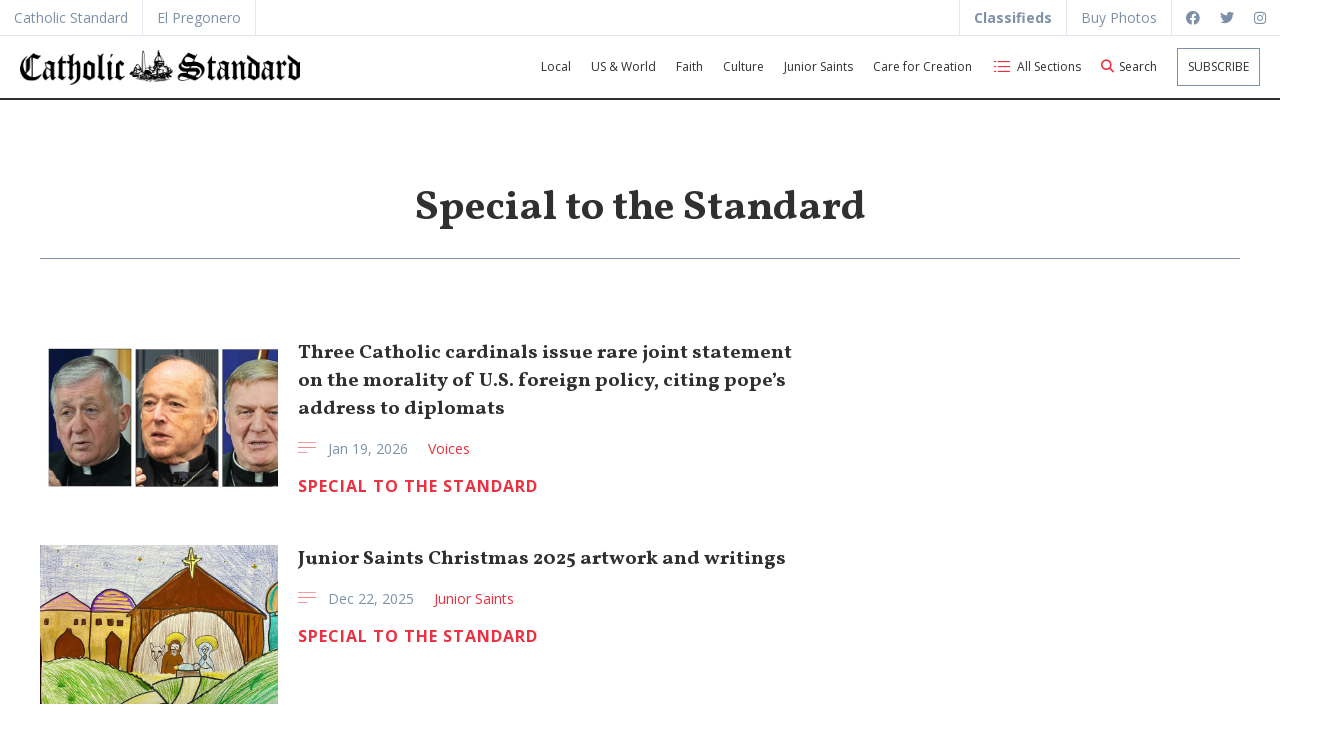

--- FILE ---
content_type: text/html; charset=UTF-8
request_url: https://www.cathstan.org/authors/special-to-the-standard
body_size: 5622
content:
<!DOCTYPE html>
<html lang="en-US" >
<head>
  <style>html{visibility: hidden;opacity:0;}</style>
  <meta http-equiv="X-UA-Compatible" content="IE=edge" />
  <meta charset="utf-8" />
  <meta name="viewport" content="width=device-width, initial-scale=1.0, maximum-scale=1.0, user-scalable=no, viewport-fit=cover" />
  <meta name="referrer" content="origin-when-cross-origin" />
  
  <script type="module">!function(){const e=document.createElement("link").relList;if(!(e&&e.supports&&e.supports("modulepreload"))){for(const e of document.querySelectorAll('link[rel="modulepreload"]'))r(e);new MutationObserver((e=>{for(const o of e)if("childList"===o.type)for(const e of o.addedNodes)if("LINK"===e.tagName&&"modulepreload"===e.rel)r(e);else if(e.querySelectorAll)for(const o of e.querySelectorAll("link[rel=modulepreload]"))r(o)})).observe(document,{childList:!0,subtree:!0})}function r(e){if(e.ep)return;e.ep=!0;const r=function(e){const r={};return e.integrity&&(r.integrity=e.integrity),e.referrerpolicy&&(r.referrerPolicy=e.referrerpolicy),"use-credentials"===e.crossorigin?r.credentials="include":"anonymous"===e.crossorigin?r.credentials="omit":r.credentials="same-origin",r}(e);fetch(e.href,r)}}();</script>
<script type="module" src="/dist/assets/app-fe25e6b7.js" crossorigin onload="e=new CustomEvent(&#039;vite-script-loaded&#039;, {detail:{path: &#039;main.js&#039;}});document.dispatchEvent(e);"></script>
<link href="/dist/assets/main-c33ba69c.css" rel="stylesheet" media="print" onload="this.media=&#039;all&#039;">
  <link rel="stylesheet" href="https://www.simpleparish.com/catholic-icon-font/style.css">
  <link rel="stylesheet" href="/css/swiper-bundle.min.css" />
  <link rel="icon" href="/favicon.ico" type="image/x-icon">
  <link href="https://www.madebyhighland.com/assets/fontawesome/css/all.css" rel="stylesheet">
  	
<title>Catholic Standard - Catholic Standard</title>
<meta name="description" content="" />



<meta property="fb:app_id" content="">
<meta property="og:url" content="https://www.cathstan.org/authors/special-to-the-standard" />
<meta property="og:type" content="website" />
<meta property="og:title" content="Catholic Standard - Catholic Standard" />
<meta property="og:image" content="" />
<meta property="og:image:width" content="1200" />
<meta property="og:image:height" content="630" />
<meta property="og:description" content="" />
<meta property="og:site_name" content="Catholic Standard" />
<meta property="og:locale" content="en_US" />
<meta property="og:locale:alternate" content="en_US" />
<meta property="og:locale:alternate" content="es" />

<meta name="twitter:card" content="summary_large_image" />
<meta name="twitter:site" content="" />
<meta name="twitter:url" content="https://www.cathstan.org/authors/special-to-the-standard" />
<meta name="twitter:title" content="Catholic Standard - Catholic Standard" />
<meta name="twitter:description" content="" />
<meta name="twitter:image" content="" />


<link rel="home" href="https://www.cathstan.org/" />
<link rel="canonical" href="https://www.cathstan.org/authors/special-to-the-standard">
</head>
<body class="home ">
    <div id="container" class="">
  <div class="preheader">
					<a class="menu-link" href="https://cathstan.org">Catholic Standard</a>
							<a class="menu-link" href="https://elpreg.org">El Pregonero</a>
							<div class="spacer"></div>
							<a class="menu-link" href="https://cathstan.org/classifieds"><strong>Classifieds</strong></a>
							<a class="menu-link" href="https://catholicstandard.smugmug.com/">Buy Photos</a>
							<div class="social">
							<a class="social-link" href="https://www.facebook.com/catholicstandard">
				  <i title="Facebook" class="fab fa-facebook" aria-hidden="true"></i>
				</a>
							<a class="social-link" href="https://twitter.com/CathStandard">
				  <i title="Twitter" class="fab fa-twitter" aria-hidden="true"></i>
				</a>
							<a class="social-link" href="https://www.instagram.com/catholicstandard/">
				  <i title="Instagram" class="fab fa-instagram" aria-hidden="true"></i>
				</a>
					</div>
			</div>  <div class="header" style="background-image:url('')">
	<div class="header-inner contained">
		<a class="logo hide-for-small" href="/"><img src="https://cathstan-1f209.kxcdn.com/cathstanlogo_2023-08-25-150731_kbpe.png"></a>
		<a class="logo small-only" href="/"><img src="https://cathstan-1f209.kxcdn.com/cathstanlogo_2023-08-25-150731_kbpe.png"></a>
				<div class="menu hide-for-small">
	<a href="/category/local" class="menu-item hide-to-medium">Local</a>
	<a href="/category/us-world"class="menu-item hide-to-medium">US & World</a>
	<a href="/category/faith"class="menu-item hide-to-medium">Faith</a>
	<a href="/category/culture"class="menu-item hide-to-medium">Culture</a>
	<a href="/category/junior-saints"class="menu-item hide-to-medium">Junior Saints</a>
	<a href="/category/care-for-creation"class="menu-item hide-to-medium">Care for Creation</a>
	<a class="menu-item toggle"><span class="icon-list"></span> All Sections</a>
	<form class="search-bar" action="/search">
		<div class="search-close-button search-toggle"><i title="Close Search" class="fas fa-times" aria-hidden="true"></i></div>
		  <input type="search" name="search" aria-label="Search" placeholder="Search">
	<button class="search-button" type="submit"><i title="Search" class="fas fa-search" aria-hidden="true"></i></button></form>
		
	<a class="menu-item search-toggle"><i title="Search" class="fas fa-search" aria-hidden="true"></i> Search</a>
	<a href="/subscribe" class="menu-item button outline">Subscribe</a>
</div>
			</div>
</div>  									


<div class="article-page-wrapper grid">
	<div class="col-1 lg-hidden"></div>
	<div class="col-10_md-12_lg-12_sm-12">
		<div class="relation-title text-center">Special to the Standard</div>
				
			</div>
<div class="col-2 lg-hidden"></div>
	<div class="col-6_sm-12_md-12_lg-8 article">
		
					 
				


		<div class="story-teaser">
	<a class="story-link grid-noGutter" href="https://www.cathstan.org/voices/three-catholic-cardinals-issue-rare-joint-statement-on-the-morality-of-u-s-foreign-policy-citing-popes-address-to-diplomats">
		<div class="col-4_sm-12">
						<img class="story-image-left" src="https://cathstan-1f209.kxcdn.com/cropped-0119headshotsnew3.jpg?width=720&height=480&fit=crop&crop=smart">
					</div>
		<div class="col">
			<div class="story-teaser-title h5">Three Catholic cardinals issue rare joint statement on the morality of U.S. foreign policy, citing pope’s address to diplomats</div>
			<div class="story-meta">
				<div class="story-meta-date">Jan 19, 2026</div>
				<div class="story-meta-category">Voices</div>
			</div>
			<div class="story-writer">Special to the Standard</div>
		</div>
	</a>
	</div>
	
					 
				


		<div class="story-teaser">
	<a class="story-link grid-noGutter" href="https://www.cathstan.org/junior-saints/junior-saints-christmas-2025-artwork-and-writings">
		<div class="col-4_sm-12">
						<img class="story-image-left" src="https://cathstan-1f209.kxcdn.com/Amani-Dawit-St-Jude-School.jpg?width=720&height=480&fit=crop&crop=smart">
					</div>
		<div class="col">
			<div class="story-teaser-title h5">Junior Saints Christmas 2025 artwork and writings</div>
			<div class="story-meta">
				<div class="story-meta-date">Dec 22, 2025</div>
				<div class="story-meta-category">Junior Saints</div>
			</div>
			<div class="story-writer">Special to the Standard</div>
		</div>
	</a>
	</div>
	
					 
				


		<div class="story-teaser">
	<a class="story-link grid-noGutter" href="https://www.cathstan.org/local/annual-retirement-fund-for-religious-collection-to-be-taken-up-dec-13-14">
		<div class="col-4_sm-12">
						<img class="story-image-left" src="https://cathstan-1f209.kxcdn.com/1210retirement.jpg?width=720&height=480&fit=crop&crop=smart">
					</div>
		<div class="col">
			<div class="story-teaser-title h5">Annual Retirement Fund for Religious collection to be taken up Dec. 13-14</div>
			<div class="story-meta">
				<div class="story-meta-date">Dec 10, 2025</div>
				<div class="story-meta-category">Local</div>
			</div>
			<div class="story-writer">Special to the Standard</div>
		</div>
	</a>
	</div>
	
					 
				


		<div class="story-teaser">
	<a class="story-link grid-noGutter" href="https://www.cathstan.org/culture/cua-to-offer-annual-christmas-concert-for-charity-on-dec-5">
		<div class="col-4_sm-12">
						<img class="story-image-left" src="https://cathstan-1f209.kxcdn.com/1203concert.jpg?width=720&height=480&fit=crop&crop=smart">
					</div>
		<div class="col">
			<div class="story-teaser-title h5">CUA to offer annual Christmas Concert for Charity on Dec. 5</div>
			<div class="story-meta">
				<div class="story-meta-date">Dec 3, 2025</div>
				<div class="story-meta-category">Culture</div>
			</div>
			<div class="story-writer">Special to the Standard</div>
		</div>
	</a>
	</div>
	
					 
				


		<div class="story-teaser">
	<a class="story-link grid-noGutter" href="https://www.cathstan.org/care-for-creation/laudato-trees-celebrates-planting-1-000-trees-in-archdiocese-of-washington">
		<div class="col-4_sm-12">
						<img class="story-image-left" src="https://cathstan-1f209.kxcdn.com/1124laudatotrees.jpg?width=720&height=480&fit=crop&crop=smart">
					</div>
		<div class="col">
			<div class="story-teaser-title h5">Laudato Trees celebrates planting 1,000 trees in Archdiocese of Washington</div>
			<div class="story-meta">
				<div class="story-meta-date">Nov 24, 2025</div>
				<div class="story-meta-category">Local</div>
			</div>
			<div class="story-writer">Special to the Standard</div>
		</div>
	</a>
	</div>
	
					 
				


		<div class="story-teaser">
	<a class="story-link grid-noGutter" href="https://www.cathstan.org/junior-saints/november-junior-saints-like-st-thérèse-students-show-their-own-little-way-of-drawing-closer-to-jesus">
		<div class="col-4_sm-12">
						<img class="story-image-left" src="https://cathstan-1f209.kxcdn.com/St-Therese-jpeg_2025-11-15-203022_zoiv.JPG?width=720&height=480&fit=crop&crop=smart">
					</div>
		<div class="col">
			<div class="story-teaser-title h5">November Junior Saints: Like St. Thérèse, students show their own ‘Little Way’ of drawing closer to Jesus</div>
			<div class="story-meta">
				<div class="story-meta-date">Nov 15, 2025</div>
				<div class="story-meta-category">Junior Saints</div>
			</div>
			<div class="story-writer">Special to the Standard</div>
		</div>
	</a>
	</div>
	
					 
				


		<div class="story-teaser">
	<a class="story-link grid-noGutter" href="https://www.cathstan.org/local/catholic-charities-dc-continues-comprehensive-services-to-address-rising-food-insecurity">
		<div class="col-4_sm-12">
						<img class="story-image-left" src="https://cathstan-1f209.kxcdn.com/cropped-CC-DC-St-Marias-Meals-Aug2025-5.jpg?width=720&height=480&fit=crop&crop=smart">
					</div>
		<div class="col">
			<div class="story-teaser-title h5">Catholic Charities DC continues comprehensive services to address rising food insecurity</div>
			<div class="story-meta">
				<div class="story-meta-date">Oct 31, 2025</div>
				<div class="story-meta-category">Local</div>
			</div>
			<div class="story-writer">Special to the Standard</div>
		</div>
	</a>
	</div>
	
					 
				


		<div class="story-teaser">
	<a class="story-link grid-noGutter" href="https://www.cathstan.org/local/principal-of-the-year-is-newest-title-for-principal-at-st-bernadette-school">
		<div class="col-4_sm-12">
						<img class="story-image-left" src="https://cathstan-1f209.kxcdn.com/Principal-Ted-Ewanciw-and-Msgr-K-Bartholomew-Smith-jpeg.jpg?width=720&height=480&fit=crop&crop=smart">
					</div>
		<div class="col">
			<div class="story-teaser-title h5">‘Principal of the Year’ is newest title for principal at St. Bernadette School</div>
			<div class="story-meta">
				<div class="story-meta-date">Oct 14, 2025</div>
				<div class="story-meta-category">Local</div>
			</div>
			<div class="story-writer">Maureen Boyle</div>
		</div>
	</a>
	</div>
	
					 
				


		<div class="story-teaser">
	<a class="story-link grid-noGutter" href="https://www.cathstan.org/local/sister-mary-sophia-sister-of-3-archdiocesan-priests-among-3-local-women-professing-vows-as-dominican-sisters-of-st-cecilia">
		<div class="col-4_sm-12">
						<img class="story-image-left" src="https://cathstan-1f209.kxcdn.com/0930sophia1.jpg?width=720&height=480&fit=crop&crop=smart">
					</div>
		<div class="col">
			<div class="story-teaser-title h5">Sister Mary Sophia, sister of 3 archdiocesan priests, among 3 local women professing vows as Dominican Sisters of St. Cecilia</div>
			<div class="story-meta">
				<div class="story-meta-date">Sep 30, 2025</div>
				<div class="story-meta-category">Local</div>
			</div>
			<div class="story-writer">Special to the Standard</div>
		</div>
	</a>
	</div>
	
					 
				


		<div class="story-teaser">
	<a class="story-link grid-noGutter" href="https://www.cathstan.org/voices/10-years-later-excerpts-from-pope-franciss-talks-during-his-2015-visit-to-washington">
		<div class="col-4_sm-12">
						<img class="story-image-left" src="https://cathstan-1f209.kxcdn.com/19-congress.jpg?width=720&height=480&fit=crop&crop=smart">
					</div>
		<div class="col">
			<div class="story-teaser-title h5">10 years later: Excerpts from Pope Francis’s talks during his 2015 visit to Washington</div>
			<div class="story-meta">
				<div class="story-meta-date">Sep 22, 2025</div>
				<div class="story-meta-category">Voices</div>
			</div>
			<div class="story-writer">Special to the Standard</div>
		</div>
	</a>
	</div>
	
					 
				


		<div class="story-teaser">
	<a class="story-link grid-noGutter" href="https://www.cathstan.org/voices/georgetown-university-students-reflect-on-pilgrimage-of-peace-to-japan-coinciding-with-80th-anniversary-of-u-s-atomic-bombings-of-hiroshima-and-nagasaki">
		<div class="col-4_sm-12">
						<img class="story-image-left" src="https://cathstan-1f209.kxcdn.com/group-photo-080525Peace-Gathering-of-Atomic-bomb-survivors-_0015.jpg?width=720&height=480&fit=crop&crop=smart">
					</div>
		<div class="col">
			<div class="story-teaser-title h5">Georgetown University students reflect on Pilgrimage of Peace to Japan coinciding with 80th anniversary of U.S. atomic bombings of Hiroshima and Nagasaki</div>
			<div class="story-meta">
				<div class="story-meta-date">Sep 15, 2025</div>
				<div class="story-meta-category">Voices</div>
			</div>
			<div class="story-writer">Special to the Standard</div>
		</div>
	</a>
	</div>
	
					 
				


		<div class="story-teaser">
	<a class="story-link grid-noGutter" href="https://www.cathstan.org/us-world/protect-the-dignity-of-workers-as-use-of-artificial-intelligence-increases-archbishop-says-in-labor-day-statement">
		<div class="col-4_sm-12">
						<img class="story-image-left" src="https://cathstan-1f209.kxcdn.com/0829laborday.jpg?width=720&height=480&fit=crop&crop=smart">
					</div>
		<div class="col">
			<div class="story-teaser-title h5">Protect the dignity of workers as use of artificial intelligence increases, archbishop says in Labor Day statement</div>
			<div class="story-meta">
				<div class="story-meta-date">Aug 29, 2025</div>
				<div class="story-meta-category">US &amp; World</div>
			</div>
			<div class="story-writer">Special to the Standard</div>
		</div>
	</a>
	</div>
	
						<div id="interminable-articles">
			</div>
			<div id="loading"><div class="lds-ripple"><div></div><div></div></div>
				</div>
				<div class="more-button-container">
		<div id="more-button" class="more-button">More articles</div>
				</div>
					</div>
	<div class="col-1 lg-hidden"></div>
	<div class="col_sm-12">
		
	</div>
</div>
<script>
		</script>
  <div class="footer section pale-back padded-butt">
	<div class="footer-heading grid-noGutter contained">
		<div class="col">
			<div class="logo"><img src="https://cathstan-1f209.kxcdn.com/cathstanlogo.png"></div>
		</div>
		
	</div>
	<div class="divider"></div>
	<div class="footer-menus grid contained">
				<div class="col">
			<div class='footer-title'>Topics</div>
							<a class="footer-link" href="https://cathstan.org/content/filter/latest/news/all/local">Local</a>
							<a class="footer-link" href="https://cathstan.org/content/filter/latest/news/all/us-world">US &amp; World</a>
							<a class="footer-link" href="https://cathstan.org/content/filter/latest/news/all/faith">Faith</a>
							<a class="footer-link" href="https://cathstan.org/content/filter/latest/news/all/culture">Culture</a>
							<a class="footer-link" href="https://cathstan.org/content/filter/latest/news/all/junior-saints">Junior Saints</a>
							<a class="footer-link" href="https://cathstan.org/content/filter/latest/news/all/care-for-creation">Care for Creation</a>
							<a class="footer-link" href="/series">Special Series</a>
					</div>
				<div class="col">
			<div class='footer-title'>Voices</div>
							<a class="footer-link" href="https://www.cathstan.org/authors/bishop-evelio-menjivar">Bishop Evelio Menjivar</a>
							<a class="footer-link" href="https://cathstan.org/authors/msgr-john-enzler">Msgr. John Enzler</a>
							<a class="footer-link" href="https://www.cathstan.org/authors/jenna-marie-cooper">Jenna Marie Cooper</a>
					</div>
				<div class="col">
			<div class='footer-title'>Blogs</div>
							<a class="footer-link" href="/category/everyday-faith">Everyday Faith</a>
							<a class="footer-link" href="/category/from-the-adw-archives">From the ADW Archives</a>
					</div>
				<div class="col">
			<div class='footer-title'>More links</div>
							<a class="footer-link" href="https://us21.list-manage.com/contact-form?u=ce0ec0f661312914bca19a24c&amp;form_id=76738cd57264e427bd8ba0d4945525b0">Contact form</a>
							<a class="footer-link" href="/contact-information">Contact information</a>
					</div>
			</div>
	<div class="sub-footer contained">
		<div class="sub-footer-left">
							<a class="social-link" href="https://www.facebook.com/catholicstandard">
				  <i title="Facebook" class="fab fa-facebook" aria-hidden="true"></i>
				</a>
							<a class="social-link" href="https://twitter.com/CathStandard">
				  <i title="Twitter" class="fab fa-twitter" aria-hidden="true"></i>
				</a>
							<a class="social-link" href="https://www.instagram.com/catholicstandard/">
				  <i title="Instagram" class="fab fa-instagram" aria-hidden="true"></i>
				</a>
						<span>Copyright &copy; 2026 Catholic Standard / <a href="/privacy-policy">Privacy Policy</a></span>
		</div>
		<div class="sub-footer-right">
			<a href="https://www.madebyhighland.com">
				<img class="small-logo" src="/made-by-highland-black.png">
			</a>
		</div>
	</div>
</div>
  <nav id="main-nav">
	<ul>
		<li>
		<a class="big-nav-item" >Voices</a>
				<ul>
						<li>
				<a href="https://www.cathstan.org/authors/bishop-evelio-menjivar">Bishop Evelio Menjivar</a>
			</li>
						<li>
				<a href="/authors/msgr-john-enzler">Msgr. John Enzler</a>
			</li>
						<li>
				<a href="/author/jenna-marie-cooper">Jenna Marie Cooper</a>
			</li>
					</ul>
			</li>
		<li>
		<a class="big-nav-item" >Subscribe</a>
				<ul>
						<li>
				<a href="/subscribe">Subscribe</a>
			</li>
					</ul>
			</li>
		<li>
		<a class="big-nav-item" href="/classifieds">Classifieds</a>
			</li>
		<li>
		<a class="big-nav-item" >Topics</a>
				<ul>
						<li>
				<a href="/category/local">Local</a>
			</li>
						<li>
				<a href="/category/us-world">US &amp; World</a>
			</li>
						<li>
				<a href="/series">Special Series</a>
			</li>
						<li>
				<a href="/category/faith">Faith</a>
			</li>
						<li>
				<a href="/category/culture">Culture</a>
			</li>
						<li>
				<a href="/category/junior-saints">Junior Saints</a>
			</li>
						<li>
				<a href="/category/care-for-creation">Care for Creation</a>
			</li>
					</ul>
			</li>
		<li>
		<a class="big-nav-item" >Blogs</a>
				<ul>
						<li>
				<a href="/category/everyday-faith">Everyday Faith</a>
			</li>
						<li>
				<a href="/category/from-adw-archives">From the ADW Archives</a>
			</li>
					</ul>
			</li>
		<li>
		<a class="big-nav-item" >About</a>
				<ul>
						<li>
				<a href="/contact-information">Contact Us</a>
			</li>
						<li>
				<a href="http://adw.org/">Archdiocese of Washington</a>
			</li>
						<li>
				<a href="https://adwcatholicschools.org/">Catholic Schools</a>
			</li>
					</ul>
			</li>
		</ul>
  </nav>
   <script src="/js/luminous.js"></script>


  
  
  
  
  
    
<div class="mobile-menu">
	<a class="mobile-menu-item toggle">
		  <span class="icon-list"></span><div>Menu</div>
		</a>
		<a class="mobile-menu-item search-toggle">
		  <i title="Search" class="fas fa-search" aria-hidden="true"></i><div>Search</div>
		</a>
</div>
<form class="search-bar mobile" action="/search">
	<div class="search-close-button search-toggle"><i title="Close Search" class="fas fa-times" aria-hidden="true"></i></div>
	  <input type="search" name="search" aria-label="Search" placeholder="Search">
<button class="search-button" type="submit"><i title="Search" class="fas fa-search" aria-hidden="true"></i></button></form>  </div>
  <!-- Google tag (gtag.js) -->
  <script async src="https://www.googletagmanager.com/gtag/js?id=G-6519PJJKHE"></script>
  <script>
    window.dataLayer = window.dataLayer || [];
    function gtag(){dataLayer.push(arguments);}
    gtag('js', new Date());

    gtag('config', 'G-6519PJJKHE');
  </script>
    <style>
    @media print {
      .mobile-menu , #hubspot-messages-iframe-container, #sharing,.addthis_inline_share_toolbox,.footer,.col-3_sm-12_lg-4,#permalink,.col-1.lg-hidden,.story-meta .button {display:none!important}
        .logo.hide-for-small {
            display:block!important;
        }
    }
  </style>
<script src="/js/hc-offcanvas-nav.js?v=1758132150"></script>
<script src="https://www.cathstan.org/cpresources/63fbb202/jquery.js?v=1768702990"></script>
<script>jQuery(function ($) {
$('.search-toggle').click(function() {
	$('.search-bar').toggleClass('popped');
	if ($('.search-bar').hasClass('popped')){
	$('.search-bar input').focus();
	}
	
});
var page = 1;
	var totalPages = 95/12;
	var contentType = 'author';
	var contentSlug = 'special-to-the-standard';
	console.log(totalPages);
	$('#more-button').click(function() {
		  $('#loading').show();
		  $.get( "/story-pager",{ page: page, type: contentType, slug: contentSlug }, function( data ) {
  
				$( "#interminable-articles" ).append( data );
				$('#loading').hide();
				
						 
				
			  }).done(function(){
				  setTimeout(
						function() 
						{
						 $('.more-articles').addClass('visible');
						}, 200);
				  page++;
				  if ( page > totalPages) {
						$('#more-button').remove();
					}
			  });
		});
new LuminousGallery(
  document.querySelectorAll(".gallery"),
  {
    arrowNavigation: true
  },
  {
    caption: function(trigger) {
      return trigger.querySelector("img").getAttribute("alt");
    }
  }
);


  // Nav
  var Nav = new hcOffcanvasNav('#main-nav', {
    pushContent: '#container',
    labelClose: false,
    customToggle: $('.toggle'),
    position:'right',
  });
});</script><script defer src="https://static.cloudflareinsights.com/beacon.min.js/vcd15cbe7772f49c399c6a5babf22c1241717689176015" integrity="sha512-ZpsOmlRQV6y907TI0dKBHq9Md29nnaEIPlkf84rnaERnq6zvWvPUqr2ft8M1aS28oN72PdrCzSjY4U6VaAw1EQ==" data-cf-beacon='{"version":"2024.11.0","token":"c2d3fe9750954db4918179b8d1fb02ed","r":1,"server_timing":{"name":{"cfCacheStatus":true,"cfEdge":true,"cfExtPri":true,"cfL4":true,"cfOrigin":true,"cfSpeedBrain":true},"location_startswith":null}}' crossorigin="anonymous"></script>
</body>
</html>

--- FILE ---
content_type: text/css
request_url: https://www.cathstan.org/dist/assets/main-c33ba69c.css
body_size: 16256
content:
@import"https://fonts.googleapis.com/css2?family=Open+Sans:ital,wght@0,400;0,700;1,400;1,700&family=Vollkorn+SC&family=Vollkorn:ital,wght@0,400;0,700;1,400;1,700&display=swap";/*! minireset.css v0.0.5 | MIT License | github.com/jgthms/minireset.css */html,body,p,dl,dt,dd,blockquote,figure,fieldset,legend,textarea,pre,iframe,hr,h1,.event-archive-title,h2,.relation-title,h3,h4,.gallery-teaser .gallery-meta .gallery-meta-title,.linkheader .link-title,.footer-title,h5,.event-archive-title-wrapper a,h6,.feed .feed-item-meta,.event-submission .form-section label,.recent-title,.button,.signup-embed .actions input,.more-button{margin:0;padding:0}h1,.event-archive-title,h2,.relation-title,h3,h4,.gallery-teaser .gallery-meta .gallery-meta-title,.linkheader .link-title,.footer-title,h5,.event-archive-title-wrapper a,h6,.feed .feed-item-meta,.event-submission .form-section label,.recent-title,.button,.signup-embed .actions input,.more-button{font-size:100%;font-weight:400}.menu ul,.mass-times ul{list-style:none}button,input,select,textarea{margin:0}html{box-sizing:border-box}*,*:before,*:after{box-sizing:inherit}img,video{height:auto;max-width:100%}iframe{border:0}table{border-collapse:collapse;border-spacing:0}td,th{padding:0;text-align:left}[class~=grid],[class*=grid-],[class*=grid_]{box-sizing:border-box;display:flex;flex-flow:row wrap;margin:0 -2rem}[class~=col],[class*=col-],[class*=col_]{box-sizing:border-box;padding:0 2rem 4rem;max-width:100%}[class~=col],[class*=col_]{flex:1 1 0%}[class*=col-]{flex:none}[class~=grid][class~=col],[class~=grid][class*=col-],[class~=grid][class*=col_],[class*=grid-][class~=col],[class*=grid-][class*=col-],[class*=grid-][class*=col_],[class*=grid_][class~=col],[class*=grid_][class*=col-],[class*=grid_][class*=col_]{margin:0;padding:0}[class*=grid-][class*=-noGutter]{margin:0}[class*=grid-][class*=-noGutter]>[class~=col],[class*=grid-][class*=-noGutter]>[class*=col-]{padding:0}[class*=grid-][class*=-noWrap]{flex-wrap:nowrap}[class*=grid-][class*=-center]{justify-content:center}[class*=grid-][class*=-right]{justify-content:flex-end;align-self:flex-end;margin-left:auto}[class*=grid-][class*=-top]{align-items:flex-start}[class*=grid-][class*=-middle]{align-items:center}[class*=grid-][class*=-bottom]{align-items:flex-end}[class*=grid-][class*=-reverse]{flex-direction:row-reverse}[class*=grid-][class*=-column]{flex-direction:column}[class*=grid-][class*=-column]>[class*=col-]{flex-basis:auto}[class*=grid-][class*=-column-reverse]{flex-direction:column-reverse}[class*=grid-][class*=-spaceBetween]{justify-content:space-between}[class*=grid-][class*=-spaceAround]{justify-content:space-around}[class*=grid-][class*=-equalHeight]>[class~=col],[class*=grid-][class*=-equalHeight]>[class*=col-],[class*=grid-][class*=-equalHeight]>[class*=col_]{align-self:stretch}[class*=grid-][class*=-equalHeight]>[class~=col]>*,[class*=grid-][class*=-equalHeight]>[class*=col-]>*,[class*=grid-][class*=-equalHeight]>[class*=col_]>*{height:100%}[class*=grid-][class*=-noBottom]>[class~=col],[class*=grid-][class*=-noBottom]>[class*=col-],[class*=grid-][class*=-noBottom]>[class*=col_]{padding-bottom:0}[class*=col-][class*=-top]{align-self:flex-start}[class*=col-][class*=-middle]{align-self:center}[class*=col-][class*=-bottom]{align-self:flex-end}[class*=col-][class*=-first]{order:-1}[class*=col-][class*=-last]{order:1}[class*=grid-1]>[class~=col],[class*=grid-1]>[class*=col-],[class*=grid-1]>[class*=col_]{flex-basis:100%;max-width:100%}[class*=grid-2]>[class~=col],[class*=grid-2]>[class*=col-],[class*=grid-2]>[class*=col_]{flex-basis:50%;max-width:50%}[class*=grid-3]>[class~=col],[class*=grid-3]>[class*=col-],[class*=grid-3]>[class*=col_]{flex-basis:33.3333333333%;max-width:33.3333333333%}[class*=grid-4]>[class~=col],[class*=grid-4]>[class*=col-],[class*=grid-4]>[class*=col_]{flex-basis:25%;max-width:25%}[class*=grid-5]>[class~=col],[class*=grid-5]>[class*=col-],[class*=grid-5]>[class*=col_]{flex-basis:20%;max-width:20%}[class*=grid-6]>[class~=col],[class*=grid-6]>[class*=col-],[class*=grid-6]>[class*=col_]{flex-basis:16.6666666667%;max-width:16.6666666667%}[class*=grid-7]>[class~=col],[class*=grid-7]>[class*=col-],[class*=grid-7]>[class*=col_]{flex-basis:14.2857142857%;max-width:14.2857142857%}[class*=grid-8]>[class~=col],[class*=grid-8]>[class*=col-],[class*=grid-8]>[class*=col_]{flex-basis:12.5%;max-width:12.5%}[class*=grid-9]>[class~=col],[class*=grid-9]>[class*=col-],[class*=grid-9]>[class*=col_]{flex-basis:11.1111111111%;max-width:11.1111111111%}[class*=grid-10]>[class~=col],[class*=grid-10]>[class*=col-],[class*=grid-10]>[class*=col_]{flex-basis:10%;max-width:10%}[class*=grid-11]>[class~=col],[class*=grid-11]>[class*=col-],[class*=grid-11]>[class*=col_]{flex-basis:9.0909090909%;max-width:9.0909090909%}[class*=grid-12]>[class~=col],[class*=grid-12]>[class*=col-],[class*=grid-12]>[class*=col_]{flex-basis:8.3333333333%;max-width:8.3333333333%}@media (max-width: 100em){[class*=_lg-1]>[class~=col],[class*=_lg-1]>[class*=col-],[class*=_lg-1]>[class*=col_]{flex-basis:100%;max-width:100%}[class*=_lg-2]>[class~=col],[class*=_lg-2]>[class*=col-],[class*=_lg-2]>[class*=col_]{flex-basis:50%;max-width:50%}[class*=_lg-3]>[class~=col],[class*=_lg-3]>[class*=col-],[class*=_lg-3]>[class*=col_]{flex-basis:33.3333333333%;max-width:33.3333333333%}[class*=_lg-4]>[class~=col],[class*=_lg-4]>[class*=col-],[class*=_lg-4]>[class*=col_]{flex-basis:25%;max-width:25%}[class*=_lg-5]>[class~=col],[class*=_lg-5]>[class*=col-],[class*=_lg-5]>[class*=col_]{flex-basis:20%;max-width:20%}[class*=_lg-6]>[class~=col],[class*=_lg-6]>[class*=col-],[class*=_lg-6]>[class*=col_]{flex-basis:16.6666666667%;max-width:16.6666666667%}[class*=_lg-7]>[class~=col],[class*=_lg-7]>[class*=col-],[class*=_lg-7]>[class*=col_]{flex-basis:14.2857142857%;max-width:14.2857142857%}[class*=_lg-8]>[class~=col],[class*=_lg-8]>[class*=col-],[class*=_lg-8]>[class*=col_]{flex-basis:12.5%;max-width:12.5%}[class*=_lg-9]>[class~=col],[class*=_lg-9]>[class*=col-],[class*=_lg-9]>[class*=col_]{flex-basis:11.1111111111%;max-width:11.1111111111%}[class*=_lg-10]>[class~=col],[class*=_lg-10]>[class*=col-],[class*=_lg-10]>[class*=col_]{flex-basis:10%;max-width:10%}[class*=_lg-11]>[class~=col],[class*=_lg-11]>[class*=col-],[class*=_lg-11]>[class*=col_]{flex-basis:9.0909090909%;max-width:9.0909090909%}[class*=_lg-12]>[class~=col],[class*=_lg-12]>[class*=col-],[class*=_lg-12]>[class*=col_]{flex-basis:8.3333333333%;max-width:8.3333333333%}}@media (max-width: 68em){[class*=_md-1]>[class~=col],[class*=_md-1]>[class*=col-],[class*=_md-1]>[class*=col_]{flex-basis:100%;max-width:100%}[class*=_md-2]>[class~=col],[class*=_md-2]>[class*=col-],[class*=_md-2]>[class*=col_]{flex-basis:50%;max-width:50%}[class*=_md-3]>[class~=col],[class*=_md-3]>[class*=col-],[class*=_md-3]>[class*=col_]{flex-basis:33.3333333333%;max-width:33.3333333333%}[class*=_md-4]>[class~=col],[class*=_md-4]>[class*=col-],[class*=_md-4]>[class*=col_]{flex-basis:25%;max-width:25%}[class*=_md-5]>[class~=col],[class*=_md-5]>[class*=col-],[class*=_md-5]>[class*=col_]{flex-basis:20%;max-width:20%}[class*=_md-6]>[class~=col],[class*=_md-6]>[class*=col-],[class*=_md-6]>[class*=col_]{flex-basis:16.6666666667%;max-width:16.6666666667%}[class*=_md-7]>[class~=col],[class*=_md-7]>[class*=col-],[class*=_md-7]>[class*=col_]{flex-basis:14.2857142857%;max-width:14.2857142857%}[class*=_md-8]>[class~=col],[class*=_md-8]>[class*=col-],[class*=_md-8]>[class*=col_]{flex-basis:12.5%;max-width:12.5%}[class*=_md-9]>[class~=col],[class*=_md-9]>[class*=col-],[class*=_md-9]>[class*=col_]{flex-basis:11.1111111111%;max-width:11.1111111111%}[class*=_md-10]>[class~=col],[class*=_md-10]>[class*=col-],[class*=_md-10]>[class*=col_]{flex-basis:10%;max-width:10%}[class*=_md-11]>[class~=col],[class*=_md-11]>[class*=col-],[class*=_md-11]>[class*=col_]{flex-basis:9.0909090909%;max-width:9.0909090909%}[class*=_md-12]>[class~=col],[class*=_md-12]>[class*=col-],[class*=_md-12]>[class*=col_]{flex-basis:8.3333333333%;max-width:8.3333333333%}}@media (max-width: 48em){[class*=_sm-1]>[class~=col],[class*=_sm-1]>[class*=col-],[class*=_sm-1]>[class*=col_]{flex-basis:100%;max-width:100%}[class*=_sm-2]>[class~=col],[class*=_sm-2]>[class*=col-],[class*=_sm-2]>[class*=col_]{flex-basis:50%;max-width:50%}[class*=_sm-3]>[class~=col],[class*=_sm-3]>[class*=col-],[class*=_sm-3]>[class*=col_]{flex-basis:33.3333333333%;max-width:33.3333333333%}[class*=_sm-4]>[class~=col],[class*=_sm-4]>[class*=col-],[class*=_sm-4]>[class*=col_]{flex-basis:25%;max-width:25%}[class*=_sm-5]>[class~=col],[class*=_sm-5]>[class*=col-],[class*=_sm-5]>[class*=col_]{flex-basis:20%;max-width:20%}[class*=_sm-6]>[class~=col],[class*=_sm-6]>[class*=col-],[class*=_sm-6]>[class*=col_]{flex-basis:16.6666666667%;max-width:16.6666666667%}[class*=_sm-7]>[class~=col],[class*=_sm-7]>[class*=col-],[class*=_sm-7]>[class*=col_]{flex-basis:14.2857142857%;max-width:14.2857142857%}[class*=_sm-8]>[class~=col],[class*=_sm-8]>[class*=col-],[class*=_sm-8]>[class*=col_]{flex-basis:12.5%;max-width:12.5%}[class*=_sm-9]>[class~=col],[class*=_sm-9]>[class*=col-],[class*=_sm-9]>[class*=col_]{flex-basis:11.1111111111%;max-width:11.1111111111%}[class*=_sm-10]>[class~=col],[class*=_sm-10]>[class*=col-],[class*=_sm-10]>[class*=col_]{flex-basis:10%;max-width:10%}[class*=_sm-11]>[class~=col],[class*=_sm-11]>[class*=col-],[class*=_sm-11]>[class*=col_]{flex-basis:9.0909090909%;max-width:9.0909090909%}[class*=_sm-12]>[class~=col],[class*=_sm-12]>[class*=col-],[class*=_sm-12]>[class*=col_]{flex-basis:8.3333333333%;max-width:8.3333333333%}}@media (max-width: 36em){[class*=_xs-1]>[class~=col],[class*=_xs-1]>[class*=col-],[class*=_xs-1]>[class*=col_]{flex-basis:100%;max-width:100%}[class*=_xs-2]>[class~=col],[class*=_xs-2]>[class*=col-],[class*=_xs-2]>[class*=col_]{flex-basis:50%;max-width:50%}[class*=_xs-3]>[class~=col],[class*=_xs-3]>[class*=col-],[class*=_xs-3]>[class*=col_]{flex-basis:33.3333333333%;max-width:33.3333333333%}[class*=_xs-4]>[class~=col],[class*=_xs-4]>[class*=col-],[class*=_xs-4]>[class*=col_]{flex-basis:25%;max-width:25%}[class*=_xs-5]>[class~=col],[class*=_xs-5]>[class*=col-],[class*=_xs-5]>[class*=col_]{flex-basis:20%;max-width:20%}[class*=_xs-6]>[class~=col],[class*=_xs-6]>[class*=col-],[class*=_xs-6]>[class*=col_]{flex-basis:16.6666666667%;max-width:16.6666666667%}[class*=_xs-7]>[class~=col],[class*=_xs-7]>[class*=col-],[class*=_xs-7]>[class*=col_]{flex-basis:14.2857142857%;max-width:14.2857142857%}[class*=_xs-8]>[class~=col],[class*=_xs-8]>[class*=col-],[class*=_xs-8]>[class*=col_]{flex-basis:12.5%;max-width:12.5%}[class*=_xs-9]>[class~=col],[class*=_xs-9]>[class*=col-],[class*=_xs-9]>[class*=col_]{flex-basis:11.1111111111%;max-width:11.1111111111%}[class*=_xs-10]>[class~=col],[class*=_xs-10]>[class*=col-],[class*=_xs-10]>[class*=col_]{flex-basis:10%;max-width:10%}[class*=_xs-11]>[class~=col],[class*=_xs-11]>[class*=col-],[class*=_xs-11]>[class*=col_]{flex-basis:9.0909090909%;max-width:9.0909090909%}[class*=_xs-12]>[class~=col],[class*=_xs-12]>[class*=col-],[class*=_xs-12]>[class*=col_]{flex-basis:8.3333333333%;max-width:8.3333333333%}}[class~=grid]>[class*=col-1],[class*=grid-]>[class*=col-1],[class*=grid_]>[class*=col-1]{flex-basis:8.3333333333%;max-width:8.3333333333%}[class~=grid]>[class*=col-2],[class*=grid-]>[class*=col-2],[class*=grid_]>[class*=col-2]{flex-basis:16.6666666667%;max-width:16.6666666667%}[class~=grid]>[class*=col-3],[class*=grid-]>[class*=col-3],[class*=grid_]>[class*=col-3]{flex-basis:25%;max-width:25%}[class~=grid]>[class*=col-4],[class*=grid-]>[class*=col-4],[class*=grid_]>[class*=col-4]{flex-basis:33.3333333333%;max-width:33.3333333333%}[class~=grid]>[class*=col-5],[class*=grid-]>[class*=col-5],[class*=grid_]>[class*=col-5]{flex-basis:41.6666666667%;max-width:41.6666666667%}[class~=grid]>[class*=col-6],[class*=grid-]>[class*=col-6],[class*=grid_]>[class*=col-6]{flex-basis:50%;max-width:50%}[class~=grid]>[class*=col-7],[class*=grid-]>[class*=col-7],[class*=grid_]>[class*=col-7]{flex-basis:58.3333333333%;max-width:58.3333333333%}[class~=grid]>[class*=col-8],[class*=grid-]>[class*=col-8],[class*=grid_]>[class*=col-8]{flex-basis:66.6666666667%;max-width:66.6666666667%}[class~=grid]>[class*=col-9],[class*=grid-]>[class*=col-9],[class*=grid_]>[class*=col-9]{flex-basis:75%;max-width:75%}[class~=grid]>[class*=col-10],[class*=grid-]>[class*=col-10],[class*=grid_]>[class*=col-10]{flex-basis:83.3333333333%;max-width:83.3333333333%}[class~=grid]>[class*=col-11],[class*=grid-]>[class*=col-11],[class*=grid_]>[class*=col-11]{flex-basis:91.6666666667%;max-width:91.6666666667%}[class~=grid]>[class*=col-12],[class*=grid-]>[class*=col-12],[class*=grid_]>[class*=col-12]{flex-basis:100%;max-width:100%}[class~=grid]>[data-push-left*=off-0],[class*=grid-]>[data-push-left*=off-0],[class*=grid_]>[data-push-left*=off-0]{margin-left:0}[class~=grid]>[data-push-left*=off-1],[class*=grid-]>[data-push-left*=off-1],[class*=grid_]>[data-push-left*=off-1]{margin-left:8.3333333333%}[class~=grid]>[data-push-left*=off-2],[class*=grid-]>[data-push-left*=off-2],[class*=grid_]>[data-push-left*=off-2]{margin-left:16.6666666667%}[class~=grid]>[data-push-left*=off-3],[class*=grid-]>[data-push-left*=off-3],[class*=grid_]>[data-push-left*=off-3]{margin-left:25%}[class~=grid]>[data-push-left*=off-4],[class*=grid-]>[data-push-left*=off-4],[class*=grid_]>[data-push-left*=off-4]{margin-left:33.3333333333%}[class~=grid]>[data-push-left*=off-5],[class*=grid-]>[data-push-left*=off-5],[class*=grid_]>[data-push-left*=off-5]{margin-left:41.6666666667%}[class~=grid]>[data-push-left*=off-6],[class*=grid-]>[data-push-left*=off-6],[class*=grid_]>[data-push-left*=off-6]{margin-left:50%}[class~=grid]>[data-push-left*=off-7],[class*=grid-]>[data-push-left*=off-7],[class*=grid_]>[data-push-left*=off-7]{margin-left:58.3333333333%}[class~=grid]>[data-push-left*=off-8],[class*=grid-]>[data-push-left*=off-8],[class*=grid_]>[data-push-left*=off-8]{margin-left:66.6666666667%}[class~=grid]>[data-push-left*=off-9],[class*=grid-]>[data-push-left*=off-9],[class*=grid_]>[data-push-left*=off-9]{margin-left:75%}[class~=grid]>[data-push-left*=off-10],[class*=grid-]>[data-push-left*=off-10],[class*=grid_]>[data-push-left*=off-10]{margin-left:83.3333333333%}[class~=grid]>[data-push-left*=off-11],[class*=grid-]>[data-push-left*=off-11],[class*=grid_]>[data-push-left*=off-11]{margin-left:91.6666666667%}[class~=grid]>[data-push-right*=off-0],[class*=grid-]>[data-push-right*=off-0],[class*=grid_]>[data-push-right*=off-0]{margin-right:0}[class~=grid]>[data-push-right*=off-1],[class*=grid-]>[data-push-right*=off-1],[class*=grid_]>[data-push-right*=off-1]{margin-right:8.3333333333%}[class~=grid]>[data-push-right*=off-2],[class*=grid-]>[data-push-right*=off-2],[class*=grid_]>[data-push-right*=off-2]{margin-right:16.6666666667%}[class~=grid]>[data-push-right*=off-3],[class*=grid-]>[data-push-right*=off-3],[class*=grid_]>[data-push-right*=off-3]{margin-right:25%}[class~=grid]>[data-push-right*=off-4],[class*=grid-]>[data-push-right*=off-4],[class*=grid_]>[data-push-right*=off-4]{margin-right:33.3333333333%}[class~=grid]>[data-push-right*=off-5],[class*=grid-]>[data-push-right*=off-5],[class*=grid_]>[data-push-right*=off-5]{margin-right:41.6666666667%}[class~=grid]>[data-push-right*=off-6],[class*=grid-]>[data-push-right*=off-6],[class*=grid_]>[data-push-right*=off-6]{margin-right:50%}[class~=grid]>[data-push-right*=off-7],[class*=grid-]>[data-push-right*=off-7],[class*=grid_]>[data-push-right*=off-7]{margin-right:58.3333333333%}[class~=grid]>[data-push-right*=off-8],[class*=grid-]>[data-push-right*=off-8],[class*=grid_]>[data-push-right*=off-8]{margin-right:66.6666666667%}[class~=grid]>[data-push-right*=off-9],[class*=grid-]>[data-push-right*=off-9],[class*=grid_]>[data-push-right*=off-9]{margin-right:75%}[class~=grid]>[data-push-right*=off-10],[class*=grid-]>[data-push-right*=off-10],[class*=grid_]>[data-push-right*=off-10]{margin-right:83.3333333333%}[class~=grid]>[data-push-right*=off-11],[class*=grid-]>[data-push-right*=off-11],[class*=grid_]>[data-push-right*=off-11]{margin-right:91.6666666667%}@media (max-width: 100em){[class~=grid]>[class*=_lg-1],[class*=grid-]>[class*=_lg-1],[class*=grid_]>[class*=_lg-1]{flex-basis:8.3333333333%;max-width:8.3333333333%}[class~=grid]>[class*=_lg-2],[class*=grid-]>[class*=_lg-2],[class*=grid_]>[class*=_lg-2]{flex-basis:16.6666666667%;max-width:16.6666666667%}[class~=grid]>[class*=_lg-3],[class*=grid-]>[class*=_lg-3],[class*=grid_]>[class*=_lg-3]{flex-basis:25%;max-width:25%}[class~=grid]>[class*=_lg-4],[class*=grid-]>[class*=_lg-4],[class*=grid_]>[class*=_lg-4]{flex-basis:33.3333333333%;max-width:33.3333333333%}[class~=grid]>[class*=_lg-5],[class*=grid-]>[class*=_lg-5],[class*=grid_]>[class*=_lg-5]{flex-basis:41.6666666667%;max-width:41.6666666667%}[class~=grid]>[class*=_lg-6],[class*=grid-]>[class*=_lg-6],[class*=grid_]>[class*=_lg-6]{flex-basis:50%;max-width:50%}[class~=grid]>[class*=_lg-7],[class*=grid-]>[class*=_lg-7],[class*=grid_]>[class*=_lg-7]{flex-basis:58.3333333333%;max-width:58.3333333333%}[class~=grid]>[class*=_lg-8],[class*=grid-]>[class*=_lg-8],[class*=grid_]>[class*=_lg-8]{flex-basis:66.6666666667%;max-width:66.6666666667%}[class~=grid]>[class*=_lg-9],[class*=grid-]>[class*=_lg-9],[class*=grid_]>[class*=_lg-9]{flex-basis:75%;max-width:75%}[class~=grid]>[class*=_lg-10],[class*=grid-]>[class*=_lg-10],[class*=grid_]>[class*=_lg-10]{flex-basis:83.3333333333%;max-width:83.3333333333%}[class~=grid]>[class*=_lg-11],[class*=grid-]>[class*=_lg-11],[class*=grid_]>[class*=_lg-11]{flex-basis:91.6666666667%;max-width:91.6666666667%}[class~=grid]>[class*=_lg-12],[class*=grid-]>[class*=_lg-12],[class*=grid_]>[class*=_lg-12]{flex-basis:100%;max-width:100%}[class~=grid]>[data-push-left*=_lg-0],[class*=grid-]>[data-push-left*=_lg-0],[class*=grid_]>[data-push-left*=_lg-0]{margin-left:0}[class~=grid]>[data-push-left*=_lg-1],[class*=grid-]>[data-push-left*=_lg-1],[class*=grid_]>[data-push-left*=_lg-1]{margin-left:8.3333333333%}[class~=grid]>[data-push-left*=_lg-2],[class*=grid-]>[data-push-left*=_lg-2],[class*=grid_]>[data-push-left*=_lg-2]{margin-left:16.6666666667%}[class~=grid]>[data-push-left*=_lg-3],[class*=grid-]>[data-push-left*=_lg-3],[class*=grid_]>[data-push-left*=_lg-3]{margin-left:25%}[class~=grid]>[data-push-left*=_lg-4],[class*=grid-]>[data-push-left*=_lg-4],[class*=grid_]>[data-push-left*=_lg-4]{margin-left:33.3333333333%}[class~=grid]>[data-push-left*=_lg-5],[class*=grid-]>[data-push-left*=_lg-5],[class*=grid_]>[data-push-left*=_lg-5]{margin-left:41.6666666667%}[class~=grid]>[data-push-left*=_lg-6],[class*=grid-]>[data-push-left*=_lg-6],[class*=grid_]>[data-push-left*=_lg-6]{margin-left:50%}[class~=grid]>[data-push-left*=_lg-7],[class*=grid-]>[data-push-left*=_lg-7],[class*=grid_]>[data-push-left*=_lg-7]{margin-left:58.3333333333%}[class~=grid]>[data-push-left*=_lg-8],[class*=grid-]>[data-push-left*=_lg-8],[class*=grid_]>[data-push-left*=_lg-8]{margin-left:66.6666666667%}[class~=grid]>[data-push-left*=_lg-9],[class*=grid-]>[data-push-left*=_lg-9],[class*=grid_]>[data-push-left*=_lg-9]{margin-left:75%}[class~=grid]>[data-push-left*=_lg-10],[class*=grid-]>[data-push-left*=_lg-10],[class*=grid_]>[data-push-left*=_lg-10]{margin-left:83.3333333333%}[class~=grid]>[data-push-left*=_lg-11],[class*=grid-]>[data-push-left*=_lg-11],[class*=grid_]>[data-push-left*=_lg-11]{margin-left:91.6666666667%}[class~=grid]>[data-push-right*=_lg-0],[class*=grid-]>[data-push-right*=_lg-0],[class*=grid_]>[data-push-right*=_lg-0]{margin-right:0}[class~=grid]>[data-push-right*=_lg-1],[class*=grid-]>[data-push-right*=_lg-1],[class*=grid_]>[data-push-right*=_lg-1]{margin-right:8.3333333333%}[class~=grid]>[data-push-right*=_lg-2],[class*=grid-]>[data-push-right*=_lg-2],[class*=grid_]>[data-push-right*=_lg-2]{margin-right:16.6666666667%}[class~=grid]>[data-push-right*=_lg-3],[class*=grid-]>[data-push-right*=_lg-3],[class*=grid_]>[data-push-right*=_lg-3]{margin-right:25%}[class~=grid]>[data-push-right*=_lg-4],[class*=grid-]>[data-push-right*=_lg-4],[class*=grid_]>[data-push-right*=_lg-4]{margin-right:33.3333333333%}[class~=grid]>[data-push-right*=_lg-5],[class*=grid-]>[data-push-right*=_lg-5],[class*=grid_]>[data-push-right*=_lg-5]{margin-right:41.6666666667%}[class~=grid]>[data-push-right*=_lg-6],[class*=grid-]>[data-push-right*=_lg-6],[class*=grid_]>[data-push-right*=_lg-6]{margin-right:50%}[class~=grid]>[data-push-right*=_lg-7],[class*=grid-]>[data-push-right*=_lg-7],[class*=grid_]>[data-push-right*=_lg-7]{margin-right:58.3333333333%}[class~=grid]>[data-push-right*=_lg-8],[class*=grid-]>[data-push-right*=_lg-8],[class*=grid_]>[data-push-right*=_lg-8]{margin-right:66.6666666667%}[class~=grid]>[data-push-right*=_lg-9],[class*=grid-]>[data-push-right*=_lg-9],[class*=grid_]>[data-push-right*=_lg-9]{margin-right:75%}[class~=grid]>[data-push-right*=_lg-10],[class*=grid-]>[data-push-right*=_lg-10],[class*=grid_]>[data-push-right*=_lg-10]{margin-right:83.3333333333%}[class~=grid]>[data-push-right*=_lg-11],[class*=grid-]>[data-push-right*=_lg-11],[class*=grid_]>[data-push-right*=_lg-11]{margin-right:91.6666666667%}[class~=grid] [class*=_lg-first],[class*=grid-] [class*=_lg-first],[class*=grid_] [class*=_lg-first]{order:-1}[class~=grid] [class*=_lg-last],[class*=grid-] [class*=_lg-last],[class*=grid_] [class*=_lg-last]{order:1}}@media (max-width: 68em){[class~=grid]>[class*=_md-1],[class*=grid-]>[class*=_md-1],[class*=grid_]>[class*=_md-1]{flex-basis:8.3333333333%;max-width:8.3333333333%}[class~=grid]>[class*=_md-2],[class*=grid-]>[class*=_md-2],[class*=grid_]>[class*=_md-2]{flex-basis:16.6666666667%;max-width:16.6666666667%}[class~=grid]>[class*=_md-3],[class*=grid-]>[class*=_md-3],[class*=grid_]>[class*=_md-3]{flex-basis:25%;max-width:25%}[class~=grid]>[class*=_md-4],[class*=grid-]>[class*=_md-4],[class*=grid_]>[class*=_md-4]{flex-basis:33.3333333333%;max-width:33.3333333333%}[class~=grid]>[class*=_md-5],[class*=grid-]>[class*=_md-5],[class*=grid_]>[class*=_md-5]{flex-basis:41.6666666667%;max-width:41.6666666667%}[class~=grid]>[class*=_md-6],[class*=grid-]>[class*=_md-6],[class*=grid_]>[class*=_md-6]{flex-basis:50%;max-width:50%}[class~=grid]>[class*=_md-7],[class*=grid-]>[class*=_md-7],[class*=grid_]>[class*=_md-7]{flex-basis:58.3333333333%;max-width:58.3333333333%}[class~=grid]>[class*=_md-8],[class*=grid-]>[class*=_md-8],[class*=grid_]>[class*=_md-8]{flex-basis:66.6666666667%;max-width:66.6666666667%}[class~=grid]>[class*=_md-9],[class*=grid-]>[class*=_md-9],[class*=grid_]>[class*=_md-9]{flex-basis:75%;max-width:75%}[class~=grid]>[class*=_md-10],[class*=grid-]>[class*=_md-10],[class*=grid_]>[class*=_md-10]{flex-basis:83.3333333333%;max-width:83.3333333333%}[class~=grid]>[class*=_md-11],[class*=grid-]>[class*=_md-11],[class*=grid_]>[class*=_md-11]{flex-basis:91.6666666667%;max-width:91.6666666667%}[class~=grid]>[class*=_md-12],[class*=grid-]>[class*=_md-12],[class*=grid_]>[class*=_md-12]{flex-basis:100%;max-width:100%}[class~=grid]>[data-push-left*=_md-0],[class*=grid-]>[data-push-left*=_md-0],[class*=grid_]>[data-push-left*=_md-0]{margin-left:0}[class~=grid]>[data-push-left*=_md-1],[class*=grid-]>[data-push-left*=_md-1],[class*=grid_]>[data-push-left*=_md-1]{margin-left:8.3333333333%}[class~=grid]>[data-push-left*=_md-2],[class*=grid-]>[data-push-left*=_md-2],[class*=grid_]>[data-push-left*=_md-2]{margin-left:16.6666666667%}[class~=grid]>[data-push-left*=_md-3],[class*=grid-]>[data-push-left*=_md-3],[class*=grid_]>[data-push-left*=_md-3]{margin-left:25%}[class~=grid]>[data-push-left*=_md-4],[class*=grid-]>[data-push-left*=_md-4],[class*=grid_]>[data-push-left*=_md-4]{margin-left:33.3333333333%}[class~=grid]>[data-push-left*=_md-5],[class*=grid-]>[data-push-left*=_md-5],[class*=grid_]>[data-push-left*=_md-5]{margin-left:41.6666666667%}[class~=grid]>[data-push-left*=_md-6],[class*=grid-]>[data-push-left*=_md-6],[class*=grid_]>[data-push-left*=_md-6]{margin-left:50%}[class~=grid]>[data-push-left*=_md-7],[class*=grid-]>[data-push-left*=_md-7],[class*=grid_]>[data-push-left*=_md-7]{margin-left:58.3333333333%}[class~=grid]>[data-push-left*=_md-8],[class*=grid-]>[data-push-left*=_md-8],[class*=grid_]>[data-push-left*=_md-8]{margin-left:66.6666666667%}[class~=grid]>[data-push-left*=_md-9],[class*=grid-]>[data-push-left*=_md-9],[class*=grid_]>[data-push-left*=_md-9]{margin-left:75%}[class~=grid]>[data-push-left*=_md-10],[class*=grid-]>[data-push-left*=_md-10],[class*=grid_]>[data-push-left*=_md-10]{margin-left:83.3333333333%}[class~=grid]>[data-push-left*=_md-11],[class*=grid-]>[data-push-left*=_md-11],[class*=grid_]>[data-push-left*=_md-11]{margin-left:91.6666666667%}[class~=grid]>[data-push-right*=_md-0],[class*=grid-]>[data-push-right*=_md-0],[class*=grid_]>[data-push-right*=_md-0]{margin-right:0}[class~=grid]>[data-push-right*=_md-1],[class*=grid-]>[data-push-right*=_md-1],[class*=grid_]>[data-push-right*=_md-1]{margin-right:8.3333333333%}[class~=grid]>[data-push-right*=_md-2],[class*=grid-]>[data-push-right*=_md-2],[class*=grid_]>[data-push-right*=_md-2]{margin-right:16.6666666667%}[class~=grid]>[data-push-right*=_md-3],[class*=grid-]>[data-push-right*=_md-3],[class*=grid_]>[data-push-right*=_md-3]{margin-right:25%}[class~=grid]>[data-push-right*=_md-4],[class*=grid-]>[data-push-right*=_md-4],[class*=grid_]>[data-push-right*=_md-4]{margin-right:33.3333333333%}[class~=grid]>[data-push-right*=_md-5],[class*=grid-]>[data-push-right*=_md-5],[class*=grid_]>[data-push-right*=_md-5]{margin-right:41.6666666667%}[class~=grid]>[data-push-right*=_md-6],[class*=grid-]>[data-push-right*=_md-6],[class*=grid_]>[data-push-right*=_md-6]{margin-right:50%}[class~=grid]>[data-push-right*=_md-7],[class*=grid-]>[data-push-right*=_md-7],[class*=grid_]>[data-push-right*=_md-7]{margin-right:58.3333333333%}[class~=grid]>[data-push-right*=_md-8],[class*=grid-]>[data-push-right*=_md-8],[class*=grid_]>[data-push-right*=_md-8]{margin-right:66.6666666667%}[class~=grid]>[data-push-right*=_md-9],[class*=grid-]>[data-push-right*=_md-9],[class*=grid_]>[data-push-right*=_md-9]{margin-right:75%}[class~=grid]>[data-push-right*=_md-10],[class*=grid-]>[data-push-right*=_md-10],[class*=grid_]>[data-push-right*=_md-10]{margin-right:83.3333333333%}[class~=grid]>[data-push-right*=_md-11],[class*=grid-]>[data-push-right*=_md-11],[class*=grid_]>[data-push-right*=_md-11]{margin-right:91.6666666667%}[class~=grid] [class*=_md-first],[class*=grid-] [class*=_md-first],[class*=grid_] [class*=_md-first]{order:-1}[class~=grid] [class*=_md-last],[class*=grid-] [class*=_md-last],[class*=grid_] [class*=_md-last]{order:1}}@media (max-width: 48em){[class~=grid]>[class*=_sm-1],[class*=grid-]>[class*=_sm-1],[class*=grid_]>[class*=_sm-1]{flex-basis:8.3333333333%;max-width:8.3333333333%}[class~=grid]>[class*=_sm-2],[class*=grid-]>[class*=_sm-2],[class*=grid_]>[class*=_sm-2]{flex-basis:16.6666666667%;max-width:16.6666666667%}[class~=grid]>[class*=_sm-3],[class*=grid-]>[class*=_sm-3],[class*=grid_]>[class*=_sm-3]{flex-basis:25%;max-width:25%}[class~=grid]>[class*=_sm-4],[class*=grid-]>[class*=_sm-4],[class*=grid_]>[class*=_sm-4]{flex-basis:33.3333333333%;max-width:33.3333333333%}[class~=grid]>[class*=_sm-5],[class*=grid-]>[class*=_sm-5],[class*=grid_]>[class*=_sm-5]{flex-basis:41.6666666667%;max-width:41.6666666667%}[class~=grid]>[class*=_sm-6],[class*=grid-]>[class*=_sm-6],[class*=grid_]>[class*=_sm-6]{flex-basis:50%;max-width:50%}[class~=grid]>[class*=_sm-7],[class*=grid-]>[class*=_sm-7],[class*=grid_]>[class*=_sm-7]{flex-basis:58.3333333333%;max-width:58.3333333333%}[class~=grid]>[class*=_sm-8],[class*=grid-]>[class*=_sm-8],[class*=grid_]>[class*=_sm-8]{flex-basis:66.6666666667%;max-width:66.6666666667%}[class~=grid]>[class*=_sm-9],[class*=grid-]>[class*=_sm-9],[class*=grid_]>[class*=_sm-9]{flex-basis:75%;max-width:75%}[class~=grid]>[class*=_sm-10],[class*=grid-]>[class*=_sm-10],[class*=grid_]>[class*=_sm-10]{flex-basis:83.3333333333%;max-width:83.3333333333%}[class~=grid]>[class*=_sm-11],[class*=grid-]>[class*=_sm-11],[class*=grid_]>[class*=_sm-11]{flex-basis:91.6666666667%;max-width:91.6666666667%}[class~=grid]>[class*=_sm-12],[class*=grid-]>[class*=_sm-12],[class*=grid_]>[class*=_sm-12]{flex-basis:100%;max-width:100%}[class~=grid]>[data-push-left*=_sm-0],[class*=grid-]>[data-push-left*=_sm-0],[class*=grid_]>[data-push-left*=_sm-0]{margin-left:0}[class~=grid]>[data-push-left*=_sm-1],[class*=grid-]>[data-push-left*=_sm-1],[class*=grid_]>[data-push-left*=_sm-1]{margin-left:8.3333333333%}[class~=grid]>[data-push-left*=_sm-2],[class*=grid-]>[data-push-left*=_sm-2],[class*=grid_]>[data-push-left*=_sm-2]{margin-left:16.6666666667%}[class~=grid]>[data-push-left*=_sm-3],[class*=grid-]>[data-push-left*=_sm-3],[class*=grid_]>[data-push-left*=_sm-3]{margin-left:25%}[class~=grid]>[data-push-left*=_sm-4],[class*=grid-]>[data-push-left*=_sm-4],[class*=grid_]>[data-push-left*=_sm-4]{margin-left:33.3333333333%}[class~=grid]>[data-push-left*=_sm-5],[class*=grid-]>[data-push-left*=_sm-5],[class*=grid_]>[data-push-left*=_sm-5]{margin-left:41.6666666667%}[class~=grid]>[data-push-left*=_sm-6],[class*=grid-]>[data-push-left*=_sm-6],[class*=grid_]>[data-push-left*=_sm-6]{margin-left:50%}[class~=grid]>[data-push-left*=_sm-7],[class*=grid-]>[data-push-left*=_sm-7],[class*=grid_]>[data-push-left*=_sm-7]{margin-left:58.3333333333%}[class~=grid]>[data-push-left*=_sm-8],[class*=grid-]>[data-push-left*=_sm-8],[class*=grid_]>[data-push-left*=_sm-8]{margin-left:66.6666666667%}[class~=grid]>[data-push-left*=_sm-9],[class*=grid-]>[data-push-left*=_sm-9],[class*=grid_]>[data-push-left*=_sm-9]{margin-left:75%}[class~=grid]>[data-push-left*=_sm-10],[class*=grid-]>[data-push-left*=_sm-10],[class*=grid_]>[data-push-left*=_sm-10]{margin-left:83.3333333333%}[class~=grid]>[data-push-left*=_sm-11],[class*=grid-]>[data-push-left*=_sm-11],[class*=grid_]>[data-push-left*=_sm-11]{margin-left:91.6666666667%}[class~=grid]>[data-push-right*=_sm-0],[class*=grid-]>[data-push-right*=_sm-0],[class*=grid_]>[data-push-right*=_sm-0]{margin-right:0}[class~=grid]>[data-push-right*=_sm-1],[class*=grid-]>[data-push-right*=_sm-1],[class*=grid_]>[data-push-right*=_sm-1]{margin-right:8.3333333333%}[class~=grid]>[data-push-right*=_sm-2],[class*=grid-]>[data-push-right*=_sm-2],[class*=grid_]>[data-push-right*=_sm-2]{margin-right:16.6666666667%}[class~=grid]>[data-push-right*=_sm-3],[class*=grid-]>[data-push-right*=_sm-3],[class*=grid_]>[data-push-right*=_sm-3]{margin-right:25%}[class~=grid]>[data-push-right*=_sm-4],[class*=grid-]>[data-push-right*=_sm-4],[class*=grid_]>[data-push-right*=_sm-4]{margin-right:33.3333333333%}[class~=grid]>[data-push-right*=_sm-5],[class*=grid-]>[data-push-right*=_sm-5],[class*=grid_]>[data-push-right*=_sm-5]{margin-right:41.6666666667%}[class~=grid]>[data-push-right*=_sm-6],[class*=grid-]>[data-push-right*=_sm-6],[class*=grid_]>[data-push-right*=_sm-6]{margin-right:50%}[class~=grid]>[data-push-right*=_sm-7],[class*=grid-]>[data-push-right*=_sm-7],[class*=grid_]>[data-push-right*=_sm-7]{margin-right:58.3333333333%}[class~=grid]>[data-push-right*=_sm-8],[class*=grid-]>[data-push-right*=_sm-8],[class*=grid_]>[data-push-right*=_sm-8]{margin-right:66.6666666667%}[class~=grid]>[data-push-right*=_sm-9],[class*=grid-]>[data-push-right*=_sm-9],[class*=grid_]>[data-push-right*=_sm-9]{margin-right:75%}[class~=grid]>[data-push-right*=_sm-10],[class*=grid-]>[data-push-right*=_sm-10],[class*=grid_]>[data-push-right*=_sm-10]{margin-right:83.3333333333%}[class~=grid]>[data-push-right*=_sm-11],[class*=grid-]>[data-push-right*=_sm-11],[class*=grid_]>[data-push-right*=_sm-11]{margin-right:91.6666666667%}[class~=grid] [class*=_sm-first],[class*=grid-] [class*=_sm-first],[class*=grid_] [class*=_sm-first]{order:-1}[class~=grid] [class*=_sm-last],[class*=grid-] [class*=_sm-last],[class*=grid_] [class*=_sm-last]{order:1}}@media (max-width: 36em){[class~=grid]>[class*=_xs-1],[class*=grid-]>[class*=_xs-1],[class*=grid_]>[class*=_xs-1]{flex-basis:8.3333333333%;max-width:8.3333333333%}[class~=grid]>[class*=_xs-2],[class*=grid-]>[class*=_xs-2],[class*=grid_]>[class*=_xs-2]{flex-basis:16.6666666667%;max-width:16.6666666667%}[class~=grid]>[class*=_xs-3],[class*=grid-]>[class*=_xs-3],[class*=grid_]>[class*=_xs-3]{flex-basis:25%;max-width:25%}[class~=grid]>[class*=_xs-4],[class*=grid-]>[class*=_xs-4],[class*=grid_]>[class*=_xs-4]{flex-basis:33.3333333333%;max-width:33.3333333333%}[class~=grid]>[class*=_xs-5],[class*=grid-]>[class*=_xs-5],[class*=grid_]>[class*=_xs-5]{flex-basis:41.6666666667%;max-width:41.6666666667%}[class~=grid]>[class*=_xs-6],[class*=grid-]>[class*=_xs-6],[class*=grid_]>[class*=_xs-6]{flex-basis:50%;max-width:50%}[class~=grid]>[class*=_xs-7],[class*=grid-]>[class*=_xs-7],[class*=grid_]>[class*=_xs-7]{flex-basis:58.3333333333%;max-width:58.3333333333%}[class~=grid]>[class*=_xs-8],[class*=grid-]>[class*=_xs-8],[class*=grid_]>[class*=_xs-8]{flex-basis:66.6666666667%;max-width:66.6666666667%}[class~=grid]>[class*=_xs-9],[class*=grid-]>[class*=_xs-9],[class*=grid_]>[class*=_xs-9]{flex-basis:75%;max-width:75%}[class~=grid]>[class*=_xs-10],[class*=grid-]>[class*=_xs-10],[class*=grid_]>[class*=_xs-10]{flex-basis:83.3333333333%;max-width:83.3333333333%}[class~=grid]>[class*=_xs-11],[class*=grid-]>[class*=_xs-11],[class*=grid_]>[class*=_xs-11]{flex-basis:91.6666666667%;max-width:91.6666666667%}[class~=grid]>[class*=_xs-12],[class*=grid-]>[class*=_xs-12],[class*=grid_]>[class*=_xs-12]{flex-basis:100%;max-width:100%}[class~=grid]>[data-push-left*=_xs-0],[class*=grid-]>[data-push-left*=_xs-0],[class*=grid_]>[data-push-left*=_xs-0]{margin-left:0}[class~=grid]>[data-push-left*=_xs-1],[class*=grid-]>[data-push-left*=_xs-1],[class*=grid_]>[data-push-left*=_xs-1]{margin-left:8.3333333333%}[class~=grid]>[data-push-left*=_xs-2],[class*=grid-]>[data-push-left*=_xs-2],[class*=grid_]>[data-push-left*=_xs-2]{margin-left:16.6666666667%}[class~=grid]>[data-push-left*=_xs-3],[class*=grid-]>[data-push-left*=_xs-3],[class*=grid_]>[data-push-left*=_xs-3]{margin-left:25%}[class~=grid]>[data-push-left*=_xs-4],[class*=grid-]>[data-push-left*=_xs-4],[class*=grid_]>[data-push-left*=_xs-4]{margin-left:33.3333333333%}[class~=grid]>[data-push-left*=_xs-5],[class*=grid-]>[data-push-left*=_xs-5],[class*=grid_]>[data-push-left*=_xs-5]{margin-left:41.6666666667%}[class~=grid]>[data-push-left*=_xs-6],[class*=grid-]>[data-push-left*=_xs-6],[class*=grid_]>[data-push-left*=_xs-6]{margin-left:50%}[class~=grid]>[data-push-left*=_xs-7],[class*=grid-]>[data-push-left*=_xs-7],[class*=grid_]>[data-push-left*=_xs-7]{margin-left:58.3333333333%}[class~=grid]>[data-push-left*=_xs-8],[class*=grid-]>[data-push-left*=_xs-8],[class*=grid_]>[data-push-left*=_xs-8]{margin-left:66.6666666667%}[class~=grid]>[data-push-left*=_xs-9],[class*=grid-]>[data-push-left*=_xs-9],[class*=grid_]>[data-push-left*=_xs-9]{margin-left:75%}[class~=grid]>[data-push-left*=_xs-10],[class*=grid-]>[data-push-left*=_xs-10],[class*=grid_]>[data-push-left*=_xs-10]{margin-left:83.3333333333%}[class~=grid]>[data-push-left*=_xs-11],[class*=grid-]>[data-push-left*=_xs-11],[class*=grid_]>[data-push-left*=_xs-11]{margin-left:91.6666666667%}[class~=grid]>[data-push-right*=_xs-0],[class*=grid-]>[data-push-right*=_xs-0],[class*=grid_]>[data-push-right*=_xs-0]{margin-right:0}[class~=grid]>[data-push-right*=_xs-1],[class*=grid-]>[data-push-right*=_xs-1],[class*=grid_]>[data-push-right*=_xs-1]{margin-right:8.3333333333%}[class~=grid]>[data-push-right*=_xs-2],[class*=grid-]>[data-push-right*=_xs-2],[class*=grid_]>[data-push-right*=_xs-2]{margin-right:16.6666666667%}[class~=grid]>[data-push-right*=_xs-3],[class*=grid-]>[data-push-right*=_xs-3],[class*=grid_]>[data-push-right*=_xs-3]{margin-right:25%}[class~=grid]>[data-push-right*=_xs-4],[class*=grid-]>[data-push-right*=_xs-4],[class*=grid_]>[data-push-right*=_xs-4]{margin-right:33.3333333333%}[class~=grid]>[data-push-right*=_xs-5],[class*=grid-]>[data-push-right*=_xs-5],[class*=grid_]>[data-push-right*=_xs-5]{margin-right:41.6666666667%}[class~=grid]>[data-push-right*=_xs-6],[class*=grid-]>[data-push-right*=_xs-6],[class*=grid_]>[data-push-right*=_xs-6]{margin-right:50%}[class~=grid]>[data-push-right*=_xs-7],[class*=grid-]>[data-push-right*=_xs-7],[class*=grid_]>[data-push-right*=_xs-7]{margin-right:58.3333333333%}[class~=grid]>[data-push-right*=_xs-8],[class*=grid-]>[data-push-right*=_xs-8],[class*=grid_]>[data-push-right*=_xs-8]{margin-right:66.6666666667%}[class~=grid]>[data-push-right*=_xs-9],[class*=grid-]>[data-push-right*=_xs-9],[class*=grid_]>[data-push-right*=_xs-9]{margin-right:75%}[class~=grid]>[data-push-right*=_xs-10],[class*=grid-]>[data-push-right*=_xs-10],[class*=grid_]>[data-push-right*=_xs-10]{margin-right:83.3333333333%}[class~=grid]>[data-push-right*=_xs-11],[class*=grid-]>[data-push-right*=_xs-11],[class*=grid_]>[data-push-right*=_xs-11]{margin-right:91.6666666667%}[class~=grid] [class*=_xs-first],[class*=grid-] [class*=_xs-first],[class*=grid_] [class*=_xs-first]{order:-1}[class~=grid] [class*=_xs-last],[class*=grid-] [class*=_xs-last],[class*=grid_] [class*=_xs-last]{order:1}}@media (max-width: 100em){[class*=lg-hidden]{display:none}}@media (max-width: 68em){[class*=md-hidden]{display:none}}@media (max-width: 48em){[class*=sm-hidden]{display:none}}@media (max-width: 36em){[class*=xs-hidden]{display:none}}@keyframes lum-fade{0%{opacity:0}to{opacity:1}}@keyframes lum-fadeZoom{0%{transform:scale(.5);opacity:0}to{transform:scale(1);opacity:1}}@keyframes lum-loader-rotate{0%{transform:translate(-50%,-50%) rotate(0)}50%{transform:translate(-50%,-50%) rotate(-180deg)}to{transform:translate(-50%,-50%) rotate(-360deg)}}@keyframes lum-loader-before{0%{transform:scale(1)}10%{transform:scale(1.2) translate(6px)}25%{transform:scale(1.3) translate(8px)}40%{transform:scale(1.2) translate(6px)}50%{transform:scale(1)}60%{transform:scale(.8) translate(6px)}75%{transform:scale(.7) translate(8px)}90%{transform:scale(.8) translate(6px)}to{transform:scale(1)}}@keyframes lum-loader-after{0%{transform:scale(1)}10%{transform:scale(1.2) translate(-6px)}25%{transform:scale(1.3) translate(-8px)}40%{transform:scale(1.2) translate(-6px)}50%{transform:scale(1)}60%{transform:scale(.8) translate(-6px)}75%{transform:scale(.7) translate(-8px)}90%{transform:scale(.8) translate(-6px)}to{transform:scale(1)}}.lum-lightbox{background:rgba(0,0,0,.6)}.lum-lightbox-inner{top:2.5%;right:2.5%;bottom:2.5%;left:2.5%}.lum-lightbox-inner img{position:relative}.lum-lightbox-inner .lum-lightbox-caption{margin:0 auto;color:#fff;max-width:700px;text-align:center}.lum-loading .lum-lightbox-loader{display:block;position:absolute;top:50%;left:50%;transform:translate(-50%,-50%);width:66px;height:20px;animation:lum-loader-rotate 1.8s infinite linear}.lum-lightbox-loader:before,.lum-lightbox-loader:after{content:"";display:block;width:20px;height:20px;position:absolute;top:50%;margin-top:-10px;border-radius:20px;background:rgba(255,255,255,.9)}.lum-lightbox-loader:before{left:0;animation:lum-loader-before 1.8s infinite linear}.lum-lightbox-loader:after{right:0;animation:lum-loader-after 1.8s infinite linear;animation-delay:-.9s}.lum-lightbox.lum-opening{animation:lum-fade .18s ease-out}.lum-lightbox.lum-opening .lum-lightbox-inner{animation:lum-fadeZoom .18s ease-out}.lum-lightbox.lum-closing{animation:lum-fade .3s ease-in;animation-direction:reverse}.lum-lightbox.lum-closing .lum-lightbox-inner{animation:lum-fadeZoom .3s ease-in;animation-direction:reverse}.lum-img{transition:opacity .12s ease-out}.lum-loading .lum-img{opacity:0}.lum-gallery-button{overflow:hidden;text-indent:150%;white-space:nowrap;background:transparent;border:0;margin:0;padding:0;outline:0;position:absolute;top:50%;transform:translateY(-50%);height:100px;max-height:100%;width:60px;cursor:pointer}.lum-close-button{position:absolute;right:5px;top:5px;width:32px;height:32px;opacity:.3}.lum-close-button:hover{opacity:1}.lum-close-button:before,.lum-close-button:after{position:absolute;left:15px;content:" ";height:33px;width:2px;background-color:#fff}.lum-close-button:before{transform:rotate(45deg)}.lum-close-button:after{transform:rotate(-45deg)}.lum-previous-button{left:12px}.lum-next-button{right:12px}.lum-gallery-button:after{content:"";display:block;position:absolute;top:50%;width:36px;height:36px;border-top:4px solid rgba(255,255,255,.8)}.lum-previous-button:after{transform:translateY(-50%) rotate(-45deg);border-left:4px solid rgba(255,255,255,.8);box-shadow:-2px 0 #0003;left:12%;border-radius:3px 0 0}.lum-next-button:after{transform:translateY(-50%) rotate(45deg);border-right:4px solid rgba(255,255,255,.8);box-shadow:2px 0 #0003;right:12%;border-radius:0 3px 0 0}@media (max-width: 460px){.lum-lightbox-image-wrapper{display:flex;overflow:auto;-webkit-overflow-scrolling:touch}.lum-lightbox-caption{width:100%;position:absolute;bottom:0}.lum-lightbox-position-helper{margin:auto}.lum-lightbox-inner img{max-width:none;max-height:none}}html.hc-nav-yscroll{overflow-y:scroll}body.hc-nav-open{overflow:visible;position:fixed;width:100%;min-height:100%}.hc-offcanvas-nav{visibility:hidden;display:none;position:fixed;top:0;height:100%;z-index:9999;text-align:left}.hc-offcanvas-nav.is-ios *{cursor:pointer!important}.hc-offcanvas-nav .nav-container{position:fixed;z-index:9998;top:0;height:100%;max-width:100%;max-height:100%;box-sizing:border-box;transition:transform .4s ease}.hc-offcanvas-nav .nav-wrapper{width:100%;height:100%;box-sizing:border-box;overscroll-behavior:none}.hc-offcanvas-nav .nav-content{height:100%}.hc-offcanvas-nav .nav-wrapper-0>.nav-content{overflow:scroll;overflow-x:visible;overflow-y:auto;box-sizing:border-box}.hc-offcanvas-nav ul{list-style:none;margin:0;padding:0}.hc-offcanvas-nav li{position:relative;display:block}.hc-offcanvas-nav li.level-open>.nav-wrapper{visibility:visible}.hc-offcanvas-nav li:not(.custom-content) a{position:relative;display:block;box-sizing:border-box;cursor:pointer}.hc-offcanvas-nav li:not(.custom-content) a[disabled]{cursor:not-allowed}.hc-offcanvas-nav li:not(.custom-content) a,.hc-offcanvas-nav li:not(.custom-content) a:hover{text-decoration:none}.hc-offcanvas-nav input[type=checkbox]{display:none}.hc-offcanvas-nav label{position:absolute;top:0;left:0;right:0;bottom:0;z-index:10;cursor:pointer}.hc-offcanvas-nav .nav-item-wrapper{position:relative}.hc-offcanvas-nav .nav-item-link{position:relative;display:block;box-sizing:border-box}.hc-offcanvas-nav:not(.user-is-tabbing) .nav-close-button:focus,.hc-offcanvas-nav:not(.user-is-tabbing) .nav-item-wrapper a:focus{outline:none}.hc-offcanvas-nav .nav-close:focus,.hc-offcanvas-nav .nav-next:focus,.hc-offcanvas-nav .nav-back:focus{z-index:10}.hc-offcanvas-nav.disable-body:after,.hc-offcanvas-nav .nav-wrapper:after{content:"";z-index:9990;top:0;left:0;right:0;bottom:0;width:100%;height:100%;overscroll-behavior:none;visibility:hidden;opacity:0;transition:visibility 0s ease .4s,opacity .4s ease}.hc-offcanvas-nav.disable-body:after{position:fixed}.hc-offcanvas-nav .nav-wrapper:after{position:absolute}.hc-offcanvas-nav.disable-body.nav-open:after,.hc-offcanvas-nav .sub-level-open:after{visibility:visible;opacity:1;transition-delay:.05s}.hc-offcanvas-nav:not(.nav-open):after{pointer-events:none}.hc-offcanvas-nav.nav-levels-expand .nav-wrapper:after{display:none}.hc-offcanvas-nav.nav-levels-expand .nav-wrapper.nav-wrapper-0{max-height:100vh}.hc-offcanvas-nav.nav-levels-expand .nav-wrapper.nav-wrapper-0>.nav-content{overflow:scroll;overflow-x:visible;overflow-y:auto;box-sizing:border-box;max-height:100vh}.hc-offcanvas-nav.nav-levels-expand ul .nav-wrapper{min-width:0;max-height:0;visibility:hidden;overflow:hidden;transition:height 0s ease .4s}.hc-offcanvas-nav.nav-levels-expand .level-open>.nav-wrapper{max-height:none;overflow:visible;visibility:visible}.hc-offcanvas-nav.nav-levels-overlap .nav-content{overflow:scroll;overflow-x:visible;overflow-y:auto;box-sizing:border-box;max-height:100vh}.hc-offcanvas-nav.nav-levels-overlap .nav-wrapper{max-height:100vh}.hc-offcanvas-nav.nav-levels-overlap ul .nav-wrapper{position:absolute;z-index:9999;top:0;height:100%;visibility:hidden;transition:visibility 0s ease .4s,transform .4s ease}.hc-offcanvas-nav.nav-levels-overlap ul li.nav-parent{position:static}.hc-offcanvas-nav.nav-levels-overlap ul li.level-open>.nav-wrapper{visibility:visible;transform:translateZ(0);transition:transform .4s ease}.hc-offcanvas-nav.nav-position-left,.hc-offcanvas-nav.nav-position-left .nav-container{left:0}.hc-offcanvas-nav.nav-position-left.nav-levels-overlap li .nav-wrapper{left:0;transform:translate3d(-100%,0,0)}.hc-offcanvas-nav.nav-position-right,.hc-offcanvas-nav.nav-position-right .nav-container{right:0}.hc-offcanvas-nav.nav-position-right.nav-levels-overlap li .nav-wrapper{right:0;transform:translate3d(100%,0,0)}.hc-offcanvas-nav.nav-position-top{top:0}.hc-offcanvas-nav.nav-position-top .nav-container{top:0;width:100%}.hc-offcanvas-nav.nav-position-top.nav-levels-overlap li .nav-wrapper{left:0;transform:translate3d(0,-100%,0)}.hc-offcanvas-nav.nav-position-bottom{top:auto;bottom:0}.hc-offcanvas-nav.nav-position-bottom .nav-container{top:auto;bottom:0;width:100%}.hc-offcanvas-nav.nav-position-bottom.nav-levels-overlap li .nav-wrapper{left:0;transform:translate3d(0,100%,0)}.hc-offcanvas-nav.nav-open[class*=hc-nav-] div.nav-container{transform:translateZ(0)}.hc-offcanvas-nav.rtl{text-align:right;direction:rtl}.hc-offcanvas-nav{font-family:Open Sans,sans-serif}.hc-offcanvas-nav .nav-container,.hc-offcanvas-nav .nav-wrapper,.hc-offcanvas-nav ul{background:#021a22}.hc-offcanvas-nav:after,.hc-offcanvas-nav .nav-wrapper:after{background:rgba(0,0,0,.3)}.hc-offcanvas-nav .nav-content{padding:0 15px}.hc-offcanvas-nav .nav-content>h2,.hc-offcanvas-nav .nav-content>.relation-title,.hc-offcanvas-nav .nav-content>h3,.hc-offcanvas-nav .nav-content>h4,.hc-offcanvas-nav .gallery-teaser .gallery-meta .nav-content>.gallery-meta-title,.gallery-teaser .gallery-meta .hc-offcanvas-nav .nav-content>.gallery-meta-title,.hc-offcanvas-nav .linkheader .nav-content>.link-title,.linkheader .hc-offcanvas-nav .nav-content>.link-title,.hc-offcanvas-nav .nav-content>.footer-title,.hc-offcanvas-nav .nav-content>h5,.hc-offcanvas-nav .event-archive-title-wrapper .nav-content>a,.event-archive-title-wrapper .hc-offcanvas-nav .nav-content>a,.hc-offcanvas-nav .nav-content>h6,.hc-offcanvas-nav .feed .nav-content>.feed-item-meta,.feed .hc-offcanvas-nav .nav-content>.feed-item-meta,.hc-offcanvas-nav .event-submission .form-section .nav-content>label,.event-submission .form-section .hc-offcanvas-nav .nav-content>label,.hc-offcanvas-nav .nav-content>.recent-title,.hc-offcanvas-nav .nav-content>.button,.hc-offcanvas-nav .signup-embed .actions .nav-content>input,.signup-embed .actions .hc-offcanvas-nav .nav-content>input,.hc-offcanvas-nav .nav-content>.more-button{font-size:19px;font-weight:400;padding:25px 15px 30px;color:#fff}.hc-offcanvas-nav .nav-content>h2:first-child,.hc-offcanvas-nav .nav-content>.relation-title:first-child,.hc-offcanvas-nav .nav-content>h3:first-child,.hc-offcanvas-nav .nav-content>h4:first-child,.hc-offcanvas-nav .gallery-teaser .gallery-meta .nav-content>.gallery-meta-title:first-child,.gallery-teaser .gallery-meta .hc-offcanvas-nav .nav-content>.gallery-meta-title:first-child,.hc-offcanvas-nav .linkheader .nav-content>.link-title:first-child,.linkheader .hc-offcanvas-nav .nav-content>.link-title:first-child,.hc-offcanvas-nav .nav-content>.footer-title:first-child,.hc-offcanvas-nav .nav-content>h5:first-child,.hc-offcanvas-nav .event-archive-title-wrapper .nav-content>a:first-child,.event-archive-title-wrapper .hc-offcanvas-nav .nav-content>a:first-child,.hc-offcanvas-nav .nav-content>h6:first-child,.hc-offcanvas-nav .feed .nav-content>.feed-item-meta:first-child,.feed .hc-offcanvas-nav .nav-content>.feed-item-meta:first-child,.hc-offcanvas-nav .event-submission .form-section .nav-content>label:first-child,.event-submission .form-section .hc-offcanvas-nav .nav-content>label:first-child,.hc-offcanvas-nav .nav-content>.recent-title:first-child,.hc-offcanvas-nav .nav-content>.button:first-child,.hc-offcanvas-nav .signup-embed .actions .nav-content>input:first-child,.signup-embed .actions .hc-offcanvas-nav .nav-content>input:first-child,.hc-offcanvas-nav .nav-content>.more-button:first-child{margin-top:10px}.hc-offcanvas-nav .nav-content>h2:not(.nav-title):not(.level-title),.hc-offcanvas-nav .nav-content>.relation-title:not(.nav-title):not(.level-title),.hc-offcanvas-nav .nav-content>h3:not(.nav-title):not(.level-title),.hc-offcanvas-nav .nav-content>h4:not(.nav-title):not(.level-title),.hc-offcanvas-nav .gallery-teaser .gallery-meta .nav-content>.gallery-meta-title:not(.nav-title):not(.level-title),.gallery-teaser .gallery-meta .hc-offcanvas-nav .nav-content>.gallery-meta-title:not(.nav-title):not(.level-title),.hc-offcanvas-nav .linkheader .nav-content>.link-title:not(.nav-title):not(.level-title),.linkheader .hc-offcanvas-nav .nav-content>.link-title:not(.nav-title):not(.level-title),.hc-offcanvas-nav .nav-content>.footer-title:not(.nav-title):not(.level-title),.hc-offcanvas-nav .nav-content>h5:not(.nav-title):not(.level-title),.hc-offcanvas-nav .event-archive-title-wrapper .nav-content>a:not(.nav-title):not(.level-title),.event-archive-title-wrapper .hc-offcanvas-nav .nav-content>a:not(.nav-title):not(.level-title),.hc-offcanvas-nav .nav-content>h6:not(.nav-title):not(.level-title),.hc-offcanvas-nav .feed .nav-content>.feed-item-meta:not(.nav-title):not(.level-title),.feed .hc-offcanvas-nav .nav-content>.feed-item-meta:not(.nav-title):not(.level-title),.hc-offcanvas-nav .event-submission .form-section .nav-content>label:not(.nav-title):not(.level-title),.event-submission .form-section .hc-offcanvas-nav .nav-content>label:not(.nav-title):not(.level-title),.hc-offcanvas-nav .nav-content>.recent-title:not(.nav-title):not(.level-title),.hc-offcanvas-nav .nav-content>.button:not(.nav-title):not(.level-title),.hc-offcanvas-nav .signup-embed .actions .nav-content>input:not(.nav-title):not(.level-title),.signup-embed .actions .hc-offcanvas-nav .nav-content>input:not(.nav-title):not(.level-title),.hc-offcanvas-nav .nav-content>.more-button:not(.nav-title):not(.level-title){font-size:16px;padding:15px 12px;text-transform:uppercase;color:#b3b3b3}.hc-offcanvas-nav .nav-item-link,.hc-offcanvas-nav li.nav-close a,.hc-offcanvas-nav .nav-back a{padding:12px;font-size:15px;color:#fff;z-index:1;background:rgba(0,0,0,0);border-radius:5px;transition:.05s background ease}.hc-offcanvas-nav .nav-item-link:focus,.hc-offcanvas-nav .nav-item-link:focus-within,.hc-offcanvas-nav li.nav-close a:focus,.hc-offcanvas-nav li.nav-close a:focus-within,.hc-offcanvas-nav .nav-back a:focus,.hc-offcanvas-nav .nav-back a:focus-within{z-index:10}.hc-offcanvas-nav .nav-item-link[disabled],.hc-offcanvas-nav li.nav-close a[disabled],.hc-offcanvas-nav .nav-back a[disabled]{color:#ffffff80}.hc-offcanvas-nav:not(.touch-device) li:not(.nav-item-custom) a:not([disabled]):hover{background:#032530}.hc-offcanvas-nav .nav-custom-content{padding:12px 15px;font-size:15px}.hc-offcanvas-nav .nav-highlight>.nav-item-wrapper .nav-item-link{border-radius:5px;background:#032935}.hc-offcanvas-nav .nav-wrapper-0>.nav-content>ul:first-child{margin-top:15px}.hc-offcanvas-nav .nav-wrapper-0>.nav-content>ul:not(:last-child){margin-bottom:18px}.hc-offcanvas-nav li{color:#fff}.hc-offcanvas-nav li.nav-close a:hover,.hc-offcanvas-nav li.nav-back a:hover{background:#000203}.hc-offcanvas-nav li.nav-close:not(:first-child) a,.hc-offcanvas-nav li.nav-back:not(:first-child) a{margin-top:-1px}.hc-offcanvas-nav li.nav-parent .nav-item-link:last-child{padding-right:62px}.hc-offcanvas-nav li.nav-parent .nav-item-link:not(:last-child){margin-right:52px}.hc-offcanvas-nav .nav-close-button span,.hc-offcanvas-nav .nav-parent .nav-next,.hc-offcanvas-nav .nav-back span{width:40px;position:absolute;top:0;right:0;bottom:0;text-align:center;cursor:pointer;border-radius:5px;transition:background .2s ease}.hc-offcanvas-nav .nav-close-button{position:relative;display:block}.hc-offcanvas-nav .nav-close-button span:before,.hc-offcanvas-nav .nav-close-button span:after{content:"";position:absolute;top:50%;left:50%;width:6px;height:6px;margin-top:-3px;border-top:2px solid #fff;border-left:2px solid #fff}.hc-offcanvas-nav .nav-close-button span:before{margin-left:-9px;transform:rotate(135deg)}.hc-offcanvas-nav .nav-close-button span:after{transform:rotate(-45deg)}.hc-offcanvas-nav .nav-content>.nav-close a{height:44px;font-size:15px;color:#fff;background:rgba(0,0,0,0);border-radius:5px;z-index:1;text-decoration:none;box-sizing:border-box}.hc-offcanvas-nav .nav-content>.nav-close a.has-label{padding:12px 15px}.hc-offcanvas-nav .nav-content>.nav-close a:hover{background:#03212c}.hc-offcanvas-nav .nav-content>.nav-close:first-child{position:relative;min-height:40px;margin-top:15px}.hc-offcanvas-nav .nav-content>.nav-close:first-child+ul{margin-top:15px}.hc-offcanvas-nav .nav-content>.nav-close:first-child a.has-label{margin-bottom:-15px}.hc-offcanvas-nav .nav-content>.nav-close:first-child a:not(.has-label){position:absolute;width:40px;height:40px;line-height:40px;top:0;right:0}.hc-offcanvas-nav .nav-content>.nav-close:first-child a:not(.has-label)+ul{margin-top:60px}.hc-offcanvas-nav .nav-content>.nav-close:first-child a:not(.has-label)+h2,.hc-offcanvas-nav .nav-content>.nav-close:first-child a:not(.has-label)+.relation-title,.hc-offcanvas-nav .nav-content>.nav-close:first-child a:not(.has-label)+h3,.hc-offcanvas-nav .nav-content>.nav-close:first-child a:not(.has-label)+h4,.hc-offcanvas-nav .nav-content>.nav-close:first-child .gallery-teaser .gallery-meta a:not(.has-label)+.gallery-meta-title,.gallery-teaser .gallery-meta .hc-offcanvas-nav .nav-content>.nav-close:first-child a:not(.has-label)+.gallery-meta-title,.hc-offcanvas-nav .nav-content>.nav-close:first-child .linkheader a:not(.has-label)+.link-title,.linkheader .hc-offcanvas-nav .nav-content>.nav-close:first-child a:not(.has-label)+.link-title,.hc-offcanvas-nav .nav-content>.nav-close:first-child a:not(.has-label)+.footer-title,.hc-offcanvas-nav .nav-content>.nav-close:first-child a:not(.has-label)+h5,.hc-offcanvas-nav .nav-content>.nav-close:first-child .event-archive-title-wrapper a:not(.has-label)+a,.event-archive-title-wrapper .hc-offcanvas-nav .nav-content>.nav-close:first-child a:not(.has-label)+a,.hc-offcanvas-nav .nav-content>.nav-close:first-child a:not(.has-label)+h6,.hc-offcanvas-nav .nav-content>.nav-close:first-child .feed a:not(.has-label)+.feed-item-meta,.feed .hc-offcanvas-nav .nav-content>.nav-close:first-child a:not(.has-label)+.feed-item-meta,.hc-offcanvas-nav .nav-content>.nav-close:first-child .event-submission .form-section a:not(.has-label)+label,.event-submission .form-section .hc-offcanvas-nav .nav-content>.nav-close:first-child a:not(.has-label)+label,.hc-offcanvas-nav .nav-content>.nav-close:first-child a:not(.has-label)+.recent-title,.hc-offcanvas-nav .nav-content>.nav-close:first-child a:not(.has-label)+.button,.hc-offcanvas-nav .nav-content>.nav-close:first-child .signup-embed .actions a:not(.has-label)+input,.signup-embed .actions .hc-offcanvas-nav .nav-content>.nav-close:first-child a:not(.has-label)+input,.hc-offcanvas-nav .nav-content>.nav-close:first-child a:not(.has-label)+.more-button{margin-top:55px}.hc-offcanvas-nav .nav-title+.nav-close a:not(.has-label){position:absolute;width:40px;height:40px;line-height:40px;top:28px;right:15px}.hc-offcanvas-nav.nav-close-button-empty .nav-title{padding-right:46px}.hc-offcanvas-nav li.nav-close:first-child{padding-bottom:15px}.hc-offcanvas-nav li.nav-close .nav-close-button.has-label{margin-bottom:-15px}.hc-offcanvas-nav li.nav-close .nav-close-button:not(.has-label){width:40px;height:40px;line-height:40px;float:right}.hc-offcanvas-nav li.nav-close .nav-item-wrapper:after{content:"";display:table;clear:both}.hc-offcanvas-nav a.nav-next{position:relative}.hc-offcanvas-nav a.nav-next:before{content:"";position:absolute;width:2px;height:1.7rem;left:-7px;top:9px;background:#4d4d4d;border-radius:2px}.hc-offcanvas-nav .nav-next span:before,.hc-offcanvas-nav .nav-back span:before{content:"";position:absolute;top:50%;left:50%;width:8px;height:8px;margin-left:-2px;box-sizing:border-box;border-top:2px solid #fff;border-left:2px solid #fff;transform-origin:center}.hc-offcanvas-nav .nav-next span{position:absolute;top:0;right:0;left:0;bottom:0}.hc-offcanvas-nav .nav-next span:before{transform:translate(-50%,-50%) rotate(135deg)}.hc-offcanvas-nav .nav-back span:before{margin-left:2px;transform:translate(-50%,-50%) rotate(-45deg)}.hc-offcanvas-nav.nav-position-left.nav-open.nav-levels-overlap .nav-wrapper{box-shadow:1px 0 2px #0003}.hc-offcanvas-nav.nav-position-right.nav-open.nav-levels-overlap .nav-wrapper{box-shadow:-1px 0 2px #0003}.hc-offcanvas-nav.nav-position-right .nav-next span:before{margin-left:2px;transform:translate(-50%,-50%) rotate(-45deg)}.hc-offcanvas-nav.nav-position-right .nav-back span:before{margin-left:-2px;transform:translate(-50%,-50%) rotate(135deg)}.hc-offcanvas-nav.nav-position-top.nav-open .nav-wrapper{box-shadow:0 1px 2px #0003}.hc-offcanvas-nav.nav-position-top .nav-next span:before{margin-left:0;margin-right:-2px;transform:translate(-50%,-50%) rotate(-135deg)}.hc-offcanvas-nav.nav-position-top .nav-back span:before{margin-left:0;margin-right:-2px;transform:translate(-50%,-50%) rotate(45deg)}.hc-offcanvas-nav.nav-position-bottom.nav-open .nav-wrapper{box-shadow:0 -1px 2px #0003}.hc-offcanvas-nav.nav-position-bottom .nav-next span:before{margin-left:0;margin-right:-2px;transform:translate(-50%,-50%) rotate(45deg)}.hc-offcanvas-nav.nav-position-bottom .nav-back span:before{margin-left:0;margin-right:-2px;transform:translate(-50%,-50%) rotate(-135deg)}.hc-offcanvas-nav.nav-levels-overlap ul ul:first-child{margin-top:15px}.hc-offcanvas-nav.nav-levels-expand .nav-content .nav-content,.hc-offcanvas-nav.nav-levels-none .nav-content .nav-content{padding:0}.hc-offcanvas-nav.nav-levels-expand .nav-wrapper .nav-wrapper,.hc-offcanvas-nav.nav-levels-none .nav-wrapper .nav-wrapper{width:auto;position:relative;margin-left:20px}.hc-offcanvas-nav.nav-levels-expand li.level-open>.nav-item-wrapper>.nav-next span:before,.hc-offcanvas-nav.nav-levels-expand li.level-open>.nav-item-wrapper>a>.nav-next span:before,.hc-offcanvas-nav.nav-levels-none li.level-open>.nav-item-wrapper>.nav-next span:before,.hc-offcanvas-nav.nav-levels-none li.level-open>.nav-item-wrapper>a>.nav-next span:before{margin-top:-2px;transform:translate(-50%,-50%) rotate(-135deg)}.hc-offcanvas-nav.nav-levels-expand li.level-open>.nav-wrapper:before,.hc-offcanvas-nav.nav-levels-none li .nav-wrapper:before{content:"";position:absolute;width:2px;left:-7px;top:5px;bottom:5px;background:#4d4d4d;border-radius:2px}.hc-offcanvas-nav.rtl .nav-wrapper .nav-wrapper{margin-left:0;margin-right:20px}.hc-offcanvas-nav.rtl a.nav-next:before{left:auto;right:-7px}.hc-offcanvas-nav.rtl .nav-title+.nav-close a:not(.has-label){left:15px;right:auto}.hc-offcanvas-nav.rtl .nav-close-button span,.hc-offcanvas-nav.rtl .nav-next,.hc-offcanvas-nav.rtl .nav-back span{left:0;right:auto}.hc-offcanvas-nav.rtl li.nav-parent .nav-item-link:last-child{padding-left:62px;padding-right:12px}.hc-offcanvas-nav.rtl li.nav-parent .nav-item-link:not(:last-child){margin-left:52px;margin-right:0}.hc-offcanvas-nav.rtl.nav-levels-expand li.level-open>.nav-wrapper:before,.hc-offcanvas-nav.rtl.nav-levels-none li .nav-wrapper:before{left:auto;right:-7px}html{font-size:16px;line-height:1.5}@media screen and (min-width: 320px){html{font-size:calc(16px + 6 * (100vw - 320px) / 680)}}@media screen and (min-width: 1000px){html{font-size:20px}}@media (max-width: 48em){.hide-for-small{display:none!important}}@media (min-width: 48em){.small-only{display:none!important}}@media (max-width: 68em){.hide-to-medium{display:none!important}}.nm{margin:0}.np{padding:0}.np-b{padding-bottom:0}.contained{max-width:75em;width:100%;margin:auto}body{color:#303030;font-family:Open Sans,sans-serif;overflow-x:hidden}*{font-family:inherit;font-size:inherit;line-height:inherit}h1,.event-archive-title,h2,.relation-title,h3,h4,.gallery-teaser .gallery-meta .gallery-meta-title,.linkheader .link-title,.footer-title,h5,.event-archive-title-wrapper a,h6,.feed .feed-item-meta,.event-submission .form-section label,.recent-title,.button,.signup-embed .actions input,.more-button,.h1,.h2,.h3,.h4,.h5,.h6{font-family:Vollkorn,serif;font-style:normal;font-weight:700;line-height:1.4}h1,.event-archive-title,.h1{margin-top:0;font-size:1.802rem}h2,.relation-title,.h2{font-size:1.602rem}h3,.h3{font-size:1.266rem}h4,.gallery-teaser .gallery-meta .gallery-meta-title,.linkheader .link-title,.footer-title,.h4{font-size:1.125rem}h5,.event-archive-title-wrapper a,.h5{font-size:1rem}h6,.feed .feed-item-meta,.event-submission .form-section label,.recent-title,.button,.signup-embed .actions input,.more-button,.h6{font-size:.8rem;text-transform:uppercase}@media (min-width: 48em){h1,.event-archive-title,.h1{font-size:2.488rem}h2,.relation-title,.h2{font-size:2.074rem}h3,.h3{font-size:1.44rem}h4,.gallery-teaser .gallery-meta .gallery-meta-title,.linkheader .link-title,.footer-title,.h4{font-size:1.2rem}h5,.event-archive-title-wrapper a,.h5{font-size:1rem}h6,.feed .feed-item-meta,.event-submission .form-section label,.recent-title,.button,.signup-embed .actions input,.more-button,.h6{font-size:.8rem}}p{margin-top:1.5rem}.text-center{text-align:center}ol{list-style-type:decimal}ol ol{list-style-type:upper-alpha}ol ol ol{list-style-type:upper-roman}ol ol ol ol{list-style-type:lower-alpha}ol ol ol ol ol{list-style-type:lower-roman}ol ol ol ol ol ol{list-style-type:lower-greek}strong{font-weight:700}hr{border-top:1px solid #303030;margin-top:1rem;margin-bottom:1rem}a{color:#ec3040;text-decoration:none;-webkit-transition:all .5s ease;transition:all .5s ease}a:hover{opacity:.5}.button,.signup-embed .actions input,.more-button{border:1px solid #7c91a9;display:inline-block;text-decoration:none;padding:.5rem .75rem;font-family:Open Sans,sans-serif;font-size:.8rem;letterspacing:1px}.button.light,.signup-embed .actions input.light,.light.more-button{color:#fff}.button.filled,.signup-embed .actions input,.filled.more-button{background-color:#ec3040;border:0px;text-transform:uppercase;padding:1rem 1.25rem;color:#fff}.button.nugget,.signup-embed .actions input,.nugget.more-button{background-color:#ec3040;color:#fff}.button.small,.signup-embed .actions input.small,.small.more-button{font-size:.6rem;padding:.25rem .5rem}.pale-back{background-color:#f3f5f8}.swamp{background-color:#021a22;color:#fff}.section{padding:4rem 0 0}.section.padded-butt{padding-bottom:4rem}.logo{padding:.7rem 1rem .25rem;width:320px;max-width:100%}.logo.small-only{margin:auto}@media (min-width: 75em){.logo.homelogo{width:480px}}.small-logo{width:100%;max-width:100px}.header-inner{display:flex;justify-content:space-between}.menu{display:flex;align-items:center;justify-items:flex-end;padding:0 1rem;position:relative}.menu a.menu-item{padding:.5rem .3rem;font-family:Open Sans,sans-serif;font-weight:500;font-size:.6rem;display:flex;color:#303030;cursor:pointer;align-items:center}@media (min-width: 75em){.menu a.menu-item{padding:.5rem}}.menu a.menu-item:last-child{margin-right:0;margin-left:.5rem}.menu a.menu-item span{font-size:1rem;margin-right:.25rem;line-height:.85;color:#ec3040}.menu a.menu-item i{font-size:.65rem;margin-right:.25rem;line-height:1;color:#ec3040}.big-nav-item{font-size:1rem!important}.search-bar{position:absolute;height:3rem;top:0;left:0;display:flex;overflow:hidden;width:0px;-webkit-transition:all 1s ease;transition:all 1s ease}@media (min-width: 48em){.search-bar{height:calc(100% - .5rem);left:0;top:.25rem}}.search-bar.mobile{position:fixed}@media (min-width: 48em){.search-bar.mobile{display:none}}.search-bar.popped{-webkit-transition:width 1s ease;transition:width 1s ease;opacity:1;width:100%;flex:1 0 auto;z-index:99}.search-bar input{height:100%;border:0px;border-radius:0!important;-webkit-appearance:none;box-shadow:inset 0 0 10px #ddd;flex:1 0 auto;padding:0 .75rem;font-family:Open Sans,sans-serif;font-size:.8rem}.search-bar input:focus{border:1px solid #ec3040;border-right:0px;outline:none}.search-bar .search-button{background-color:#ec3040;border:0px;color:#fff;min-width:3rem;cursor:pointer}.search-bar .search-button:hover{background-color:#ec3040}.search-bar .search-close-button{background-color:#777;border:0px;color:#fff;min-width:2rem;cursor:pointer;display:flex;align-items:center;justify-content:center}.search-bar .search-close-button:hover{background-color:#a93338}.mobile-menu{position:fixed;bottom:0;left:0;width:100%;display:flex;background-color:#ccc;border-top:1px solid #ccc}@media (min-width: 48em){.mobile-menu{display:none}}.mobile-menu a{color:#303030;flex:1 0 auto;background-color:#fff;font-family:Open Sans,sans-serif;display:flex;align-items:center;flex-direction:column;justify-content:center;font-size:.6rem;padding:.5rem;border-right:1px solid #ccc}.mobile-menu a:last-child{border-right:0px}.mobile-menu a span,.mobile-menu a i{color:#303030;font-size:.8rem}.header{position:absolute;width:100%;border-bottom:2px solid #303030;position:-webkit-sticky;position:sticky;top:-1px;background-color:#fff;z-index:9}.header.centered a.logo{flex:1 0 50%}@media (min-width: 48em){.header.centered a.logo{flex:1 0 33%}}.header.centered .menu{flex:1 0 25%}@media (min-width: 48em){.header.centered .menu{flex:1 0 33%}}.header.centered .menu:last-child{justify-content:flex-end}.header.stuck .logo{max-width:300px}.footer{padding-top:1rem}.footer-heading{display:flex;justify-content:space-between;padding:2rem;margin:auto!important}.footer-heading .logo{padding:0 0 1rem;margin:auto}@media (min-width: 48em){.footer-heading .logo{margin-left:0}}.footer-menus{padding-top:2rem}.footer-menus>.col{padding-bottom:2rem}.footer-menus a{-webkit-transition:all .5s ease;transition:all .5s ease}.footer-menus a:hover{color:#ec3040}.divider{border-top:1px solid #e1e7ee;width:100%;max-width:71rem;margin:auto}.footer-title{margin-bottom:1rem;font-family:Open Sans,sans-serif;letter-spacing:1px}.footer-link{font-family:Open Sans,sans-serif;display:block;text-decoration:none;font-size:.8rem;margin-bottom:.25rem}.subscribe-stinger{padding-bottom:0;text-align:center}@media (min-width: 48em){.subscribe-stinger{text-align:right}}.sub-footer{display:flex;flex-direction:column;padding:2rem;font-family:Open Sans,sans-serif;font-size:.8rem;color:#7c91a9}@media (min-width: 48em){.sub-footer{flex-direction:row}}.sub-footer-left{display:flex;align-items:center;margin-bottom:1rem}.sub-footer-left a{color:#7c91a9;-webkit-transition:all .5s ease;transition:all .5s ease}.sub-footer-left a:hover{color:#ec3040}.sub-footer-right{display:flex;align-items:center;justify-content:flex-end;flex:1 0 auto}.social-link{display:block;margin-right:1rem;font-size:1.4rem;color:#fff}.home-hero{padding:3rem 0 0;background-size:cover;background-repeat:no-repeat;background-position:center}@media (min-width: 100em){.home-hero{padding:3.5rem 0 0}}.home-hero .story-link .story-blurb{font-family:Open Sans,sans-serif;font-size:.7rem;color:#7c91a9}.home-hero .story-link .story-meta,.home-hero .story-link .story-title,.home-hero .story-link .story-blurb,.home-hero .story-link img,.home-hero .story-link .story-teaser-title{transition:all .5s ease}.home-hero .story-link:hover{opacity:1}.home-hero .story-link:hover .story-meta,.home-hero .story-link:hover .story-title,.home-hero .story-link:hover .story-blurb,.home-hero .story-link:hover .story-teaser-title{opacity:.5!important}.home-hero .story-link:hover img{opacity:1;transform:scale(1.05)}@media (min-width: 48em){.home-hero .story-feature{padding-right:0}}@media (min-width: 100em){.home-hero .story-feature{padding-right:2rem}}@media (min-width: 48em){.home-hero .story-feature .story-title{font-size:1.6rem}}@media (min-width: 75em){.home-hero .story-feature .story-title{font-size:2rem}}.home-media{background-size:cover;background-repeat:no-repeat;background-position:center;padding-top:2rem}.embed-container{position:relative;padding-bottom:56.25%;height:0;overflow:hidden;max-width:100%;margin-bottom:.5rem}.embed-container iframe,.embed-container object,.embed-container embed{position:absolute;top:0;left:0;width:100%;height:100%}.recent-podcast,.recent-video{display:block;color:#303030;margin-bottom:2rem;padding-left:3rem;background-size:auto 40px;background-position:left top;background-repeat:no-repeat}@media (min-width: 48em){.recent-podcast,.recent-video{background-size:auto 50px}}.recent-podcast{position:relative}.recent-podcast:before{content:"";position:absolute;left:0;top:0;width:100%;height:100%;background-image:url(/mic_icon.svg);background-size:auto 50%;background-position:left 1.6rem;background-repeat:no-repeat;filter:invert(47%) sepia(90%) saturate(4155%) hue-rotate(330deg) brightness(87%) contrast(116%)}.recent-video{position:relative}.recent-video:before{content:"";position:absolute;left:0;top:0;width:100%;height:100%;background-image:url(/play_icon.svg);background-size:auto 50%;background-position:left 1.6rem;background-repeat:no-repeat;filter:invert(47%) sepia(90%) saturate(4155%) hue-rotate(330deg) brightness(87%) contrast(116%)}.recent-date{font-family:Open Sans,sans-serif;font-size:.8rem;margin-bottom:.25rem}.story-link{text-decoration:none;color:#303030}.story-link:hover{opacity:.5}.story-teaser{margin-bottom:1rem}.story-teaser:not(:last-child){margin-bottom:2rem}.story-meta-category{color:#ec3040;margin-right:1rem}.story-meta{font-family:Open Sans,sans-serif;font-size:.7em;display:flex;flex-direction:column;margin-top:.5rem}.story-meta>*{margin-top:.25rem;margin-bottom:.25rem}@media (min-width: 48em){.story-meta{flex-direction:row;align-items:center;flex-wrap:wrap}}.story-meta-date{margin-right:1rem;color:#7c91a9}@media (min-width: 48em){.story-meta-date{padding-left:1.5rem;position:relative}.story-meta-date:before{content:"";position:absolute;left:0;top:0;width:100%;height:100%;background-image:url(/read_icon.svg);background-size:auto 50%;background-position:left 40%;background-repeat:no-repeat;filter:invert(47%) sepia(90%) saturate(4155%) hue-rotate(330deg) brightness(87%) contrast(116%)}}.story-switchers{display:flex}.story-switcher{border:2px solid #efefef;font-size:.6rem;font-weight:600;text-transform:uppercase;padding:.25rem .5rem}.story-switcher.active{background-color:#efefef}.story-switcher:hover{background-color:#ebebeb}.story-switcher:only-child{display:none}.views-counter{font-size:.7rem;display:flex;align-items:flex-end}.views-counter span{font-size:1rem;margin-right:2px;color:#888}@media (min-width: 48em){.story-image-left{padding-right:1rem}}@media (min-width: 48em){.story-image-right{padding-left:1rem}}.story-writer{color:#ec3040;font-weight:600;font-family:Open Sans,sans-serif;text-transform:uppercase;letter-spacing:1px;font-size:.8rem;margin-top:.5rem}.story-teaser-blurb{color:#7c91a9;font-size:.7rem}.story-teaser-blurb p{margin-top:.5rem}.voice-story{padding:1rem}.author-image{border-radius:50%;overflow:hidden;width:40px;margin-right:.5rem}.author-image.large{border:2px solid #ec3040;margin:auto;width:200px;margin-bottom:1rem}.centerheader{margin-bottom:2rem}.linkheader{display:flex;align-items:flex-end;justify-content:space-between;border-bottom:1px solid #303030;padding-bottom:.5rem;margin-bottom:1.5rem}.linkheader .link{font-family:Open Sans,sans-serif;text-transform:uppercase;color:#ec3040;font-size:.8rem;letter-spacing:1px;font-weight:700;text-decoration:none;min-width:100px}.subheader{font-family:Open Sans,sans-serif;text-transform:uppercase;color:#303030;font-size:.8rem;letter-spacing:1px;margin-bottom:.5rem;font-weight:700}.subheader.matched{padding-top:17px}.subheader.light{color:#fff}.subheader.lined{border-bottom:1px solid #e1e7ee;padding-bottom:.5rem;margin-bottom:1.5rem}.subheader.light.lined{border-bottom:1px solid #ffffff}.enticement{position:relative}.enticement a{margin-bottom:1rem;display:block;position:absolute;top:0;left:0}.enticement>a:first-child{position:relative}.enticement>a:last-child{margin-bottom:2rem}.article-page-wrapper{padding:4rem 2rem;overflow:hidden}.article-content{max-width:760px;margin-left:auto;width:100%;padding-bottom:4rem;font-family:Vollkorn,serif;font-weight:300;font-size:1rem}.article-content.legacy>*{margin-top:1.5rem}.article-content h1,.article-content .event-archive-title,.article-content h2,.article-content .relation-title,.article-content h3,.article-content h4,.article-content .gallery-teaser .gallery-meta .gallery-meta-title,.gallery-teaser .gallery-meta .article-content .gallery-meta-title,.article-content .footer-title,.article-content .linkheader .link-title,.linkheader .article-content .link-title,.article-content h5,.article-content .event-archive-title-wrapper a,.event-archive-title-wrapper .article-content a,.article-content h6,.article-content .feed .feed-item-meta,.feed .article-content .feed-item-meta,.article-content .event-submission .form-section label,.event-submission .form-section .article-content label,.article-content .button,.article-content .signup-embed .actions input,.signup-embed .actions .article-content input,.article-content .more-button,.article-content .recent-title,.article-content ul,.article-content li{margin-top:1.5rem}.article-content h2,.article-content .relation-title{font-size:1.602rem}.page-content{max-width:760px;margin:auto;width:100%;padding-bottom:4rem}.article-writer{color:#ec3040;margin-right:1rem;font-family:Open Sans,sans-serif;text-transform:uppercase;letter-spacing:1px;font-size:.8rem;font-weight:700}.article-image{margin-top:1rem}.story-image-caption,figcaption{font-size:.7rem;color:#7c91a9}.story-image-caption>p,figcaption>p{margin:0!important}.article-content:first-child:first-letter{float:left;font-size:75px;line-height:60px;padding-top:41px;padding-right:8px;padding-left:3px}.article-content>p:first-child:first-letter{display:block;float:left;margin:0;margin-bottom:-.5rem;padding:.1rem .75rem 0rem 0;font-size:5.4rem;font-weight:600;line-height:.9;color:inherit}.article-content>.code>p:first-child:first-letter{display:block;float:left;margin-bottom:-.5rem;padding:.1rem .75rem 0rem 0;font-size:5.4rem;font-weight:600;line-height:.77;color:inherit}.article-action{padding:4rem;background-color:#f7f9fc}code,pre{padding-left:1rem;display:inline-block;white-space:normal;border-left:5px solid #ededed}.lum-lightbox-image-wrapper{display:block!important}.lum-lightbox{z-index:9}.lum-lightbox-inner img{max-width:100vw}.block.copy>*{margin-top:1.5rem}.block.code{margin-top:2rem}.relation-title{max-width:75em;margin:auto;padding:0 0 1rem;position:relative;border-bottom:1px solid #7c91a9}.more-button-container{display:flex;align-items:center}.more-button{display:block;margin:auto;cursor:pointer}.more-button:hover{background-color:#ec3040;color:#fff}.more-articles{margin-bottom:2rem;opacity:0;-webkit-transition:all 1s ease;transition:all 1s ease}.more-articles.visible{opacity:1;-webkit-transition:all 1s ease;transition:all 1s ease}#loading{font-family:Open Sans,sans-serif;display:none;height:4rem;text-align:center}.lds-ripple{display:inline-block;position:relative;width:80px;height:80px}.lds-ripple div{position:absolute;border:4px solid #ccc;opacity:1;border-radius:50%;animation:lds-ripple 1s cubic-bezier(0,.2,.8,1) infinite}.lds-ripple div:nth-child(2){animation-delay:-.5s}@keyframes lds-ripple{0%{top:36px;left:36px;width:0;height:0;opacity:1}to{top:0;left:0;width:72px;height:72px;opacity:0}}.cta{margin-top:2rem;padding:2rem;background-color:#f7f9fc}.cta>:first-child{margin-top:0}.cta .button-container{display:flex;align-items:flex-start;flex-direction:column}.cta .button-container .button,.cta .button-container .signup-embed .actions input,.signup-embed .actions .cta .button-container input,.cta .button-container .more-button{margin-top:1rem}.cta .button-container.center{align-items:center}.cta .button-container.right{align-items:flex-end}.cta.center{text-align:center}.cta.right{text-align:right}.cta.nugget,.signup-embed .actions input.cta{background-color:#ec3040;padding:1.5rem}.cta.nugget .button,.signup-embed .actions input.cta .button,.cta.nugget .signup-embed .actions input,.signup-embed .actions .cta.nugget input,.signup-embed .actions input.cta input,.cta.nugget .more-button,.signup-embed .actions input.cta .more-button{background-color:#0000004d}.cta.nugget>*,.signup-embed .actions input.cta>*{color:#fff;font-family:Open Sans,sans-serif;font-weight:300}.snippet{font-size:.7rem;font-family:Vollkorn,serif}.snippet mark{font-style:italic;background-color:#f3f5f8}#container.dark{background-color:#021a22}#container.dark .article-hero>*{color:#fff}#container.dark .article-content>*{color:#fff}#container.dark .story-link,#container.dark h1,#container.dark .event-archive-title,#container.dark h2,#container.dark .relation-title,#container.dark h3,#container.dark h4,#container.dark .gallery-teaser .gallery-meta .gallery-meta-title,.gallery-teaser .gallery-meta #container.dark .gallery-meta-title,#container.dark .footer-title,#container.dark .linkheader .link-title,.linkheader #container.dark .link-title,#container.dark h5,#container.dark .event-archive-title-wrapper a,.event-archive-title-wrapper #container.dark a,#container.dark h6,#container.dark .feed .feed-item-meta,.feed #container.dark .feed-item-meta,#container.dark .event-submission .form-section label,.event-submission .form-section #container.dark label,#container.dark .button,#container.dark .signup-embed .actions input,.signup-embed .actions #container.dark input,#container.dark .recent-title,#container.dark .more-button,#container.dark .h1,#container.dark .h2,#container.dark .h3,#container.dark .h4,#container.dark .h5,#container.dark .h6,#container.dark .menu a.menu-item,#container.dark .recent-date{color:#fff}#container.dark .pale-back{background-color:#111}.galleries-carousel{position:relative;min-height:600px}.galleries-inner .grid-center>div{padding-bottom:0}.gallery-teaser{background-color:#032c49;width:100%;margin:0;height:100%}.gallery-teaser:hover{opacity:.7}.gallery-teaser .gallery-meta{padding:2rem;color:#fff;font-family:Open Sans,sans-serif}@media (min-width: 48em){.gallery-teaser .gallery-meta{padding:2rem}}@media (min-width: 75em){.gallery-teaser .gallery-meta{padding:2rem 2rem 4rem}}.gallery-teaser .gallery-backgrounder{width:100%;height:100%;background-size:cover;background-position:center}.gallery-teaser .gallery-teaser-image-container{min-height:400px}@media (min-width: 68em){.gallery-teaser .gallery-teaser-image-container{min-height:600px}}.swiper-button-container{width:100%;height:2rem;bottom:1.5rem;display:flex;position:absolute}.swiper-button-container *{color:#fff!important;margin:0 1rem;opacity:.5;height:20px}.swiper-button-container>div{background-color:#333;opacity:.8;width:3rem;height:3rem;border-radius:2rem;font-size:1rem!important}.swiper-button-container>div:hover{background-color:#ec3040}.swiper-button-container>div:after{font-size:1rem!important}.swiper-slide{height:100%!important}.signup-embed{padding:2rem;text-align:center;margin-bottom:2rem;background-color:#fff;border:1px solid #e1e7ee}.signup-embed p,.signup-embed li{font-size:.6rem}.signup-embed .hs_email,.signup-embed .hs_firstname,.signup-embed .hs_lastname{text-align:left}.signup-embed .hs_newsletter_preferences{text-align:center;margin-top:1rem}.signup-embed .hs_newsletter_preferences>label{font-family:Open Sans,sans-serif;font-size:.7rem;text-align:left}.signup-embed .hs_newsletter_preferences>.input{justify-content:center}.signup-embed .hs_newsletter_preferences ul{padding:0;list-style-type:none;display:flex;margin-top:.15rem}.signup-embed .hs_newsletter_preferences ul li{display:block;flex:1 0 auto;padding:0 .5rem}.signup-embed .hs_newsletter_preferences ul li span{padding-left:.15rem}.signup-embed label{font-size:.8rem}.signup-embed .input{display:flex}.signup-embed .input input{flex:1}.signup-embed .actions{display:flex;margin-top:1rem}.signup-embed .actions input{flex:1;padding:.5rem 1rem}.signup-embed img{max-width:240px;width:240px!important;margin-bottom:1rem}.signup-embed img[alt=image-white]{display:none!important}.signup-embed.clean{background-color:#fff}.signup-embed.fancy{background-color:#ec3040;background-size:cover;background-repeat:no-repeat;background-position:center;color:#fff}.signup-embed.fancy img[alt=image-yellow]{display:none!important}.signup-embed.fancy img[alt=image-white]{display:block!important}figure.inline-editable-image-container{text-align:center;margin:1.5rem auto auto;max-width:100%}.shortcode-caption{margin-bottom:1.5rem;font-size:.8rem}@media (min-width: 48em){.shortcode-caption{display:flex;justify-content:center;flex-wrap:wrap}.shortcode-caption img{float:left;margin-right:1rem;flex:1 0 50%}.shortcode-caption img.size-full{flex:1 0 100%}}.article-content.legacy table{margin:1rem}.article-content.legacy table table td{padding:1rem}.fr-wrapper{display:none}.fr-wrapper .cms-shortcut{display:block}.image-group{display:grid;grid-template-columns:repeat(auto-fit,minmax(125px,1fr));grid-gap:16px;gap:16px}blockquote.blockquote{position:relative;margin:30px 0;padding:0 0 0 1.2rem;font-weight:800;color:#303030;border-left:2px solid #303030}@media (min-width: 1200px){blockquote.blockquote{right:-4rem;float:right;width:20rem;max-width:100%;margin:0 0 2rem -2rem;padding-top:1.2rem;padding-left:0;font-size:1.3rem;border-top:2px solid #303030;border-left:none}}#permalink{cursor:pointer;margin:.5rem 0 0}#permalink:hover{opacity:.8}blockquote{position:relative;margin:30px 0;padding:0 0 0 1.2rem;font-weight:800;color:#303030;border-left:2px solid #303030}@media (min-width: 1200px){blockquote{right:-8rem;float:right;width:20rem;max-width:100%;margin:0 0 2rem -6rem;padding-top:1.2rem;padding-left:0;font-size:1.3rem;border-top:2px solid #303030;border-left:none}}.event-page-wrapper{padding:2rem;overflow:hidden}.event-hero{display:grid;column-gap:2rem;padding:0 2rem 2rem}@media (min-width: 68em){.event-hero.has-photo{grid-template-columns:3fr 2fr;grid-auto-rows:1fr}}@media (min-width: 48em){.event-hero.no-photo .event-details-container{max-width:66.6%}}.event-hero.no-photo .event-details{margin-left:auto;max-width:760px;margin-right:1rem}.event-image{background-size:cover;display:block;background-position:center}.event-details-container{display:flex}.event-details{flex:1 0 100%;padding:2rem;background-color:#f3f2f2;font-family:Open Sans,sans-serif;display:flex;flex-wrap:wrap;align-items:center;overflow:hidden}@media (min-width: 48em) and (max-width: 100em){.event-details{padding:1rem}.event-details .event-date{font-size:.8rem}.event-details .event-title{font-size:1.6rem;margin:.25rem auto}.event-details .event-location{font-size:.8rem}.event-details .event-cta{margin-top:0}}.event-date{font-size:calc(1rem + .25vw);flex:1 0 100%;align-self:start;line-height:2}.event-date-meta{font-family:Vollkorn,serif;font-style:italic;color:#7c91a9;font-size:80%}.event-start{border-bottom:2px solid #303030}.event-title{flex:1 0 100%;margin:2rem 0}.event-location{align-self:end;flex:1 0 70%;margin-top:0rem}.event-location.teaser{margin-top:0rem;align-self:start}.event-cta{flex:1 0 100%;align-self:end;margin-top:2rem}.event-cta>div{margin-bottom:.25rem}.event-cta a{display:block}@media (min-width: 48em){.event-cta{flex:1 0 30%;text-align:right}.event-cta a{display:inline-block;text-align:center}}.sponsorx{display:flex;margin-bottom:2rem}.sponsorx-link{display:block}.event-archive-link{color:#303030}.event-archive-teaser{margin-bottom:2rem}.event-teaser-title{color:#303030}.event-archive-title-wrapper{display:flex;align-items:end;border-bottom:1px solid #303030;margin-bottom:4rem}.event-archive-title-wrapper a{font-size:2rem;color:#ec3040}@media (min-width: 48em){.event-archive-title-wrapper a{font-size:1rem}}.event-archive-title{flex:1 0 auto}.calendar{position:sticky;top:1em;margin:1em auto;max-width:300px;border-radius:5px;overflow:hidden;font-family:Open Sans,sans-serif;background-color:#fff}.calendar .month-title{display:flex;text-align:center;background-color:#021a22;color:#fff}.calendar .month-title a{padding:.25rem .75rem;-webkit-transition:all .3s ease;transition:all .3s ease;border-radius:4px}.calendar .month-title a:hover{background-color:#00000080}.calendar .month-title div{flex:1 0 auto;padding:.25rem .5rem}.calendar .week-days{text-transform:uppercase;font-size:.6rem}.calendar .week-days{display:grid;grid-template-columns:repeat(7,1fr)}.calendar .week-days div{text-align:center}.calendar .date-grid{display:grid;grid-template-columns:repeat(7,1fr);grid-gap:1px;background-color:#eee}.calendar .date-grid>a{background-color:#fff;text-align:center;cursor:default;display:block;color:#303030;font-size:.8rem}.calendar .date-grid>a:hover{opacity:1}.calendar .date-grid>a.has-events{background-color:#5d8ac7;color:#fff}.calendar .date-grid>a.has-events:hover{background-color:#ec3040;cursor:pointer}.calendar .date-grid>a div.date-items{display:flex;align-items:center;justify-content:center;margin-bottom:.5em}.calendar .date-grid>a div.date-items div{margin:0 1px;height:4px;width:5px;border-radius:10px;background-color:#fff}.event-archive #container,.event-archive .article-page-wrapper{overflow:initial}.event-archive .event-date{font-size:calc(.6rem + .25vw)}.event-submission .block{max-width:600px;margin:auto;min-height:80vh}.event-submission .form-section label{display:block;margin-top:1rem}.event-submission .form-section input:not(.button):not(.more-button){width:100%}.event-submission .form-section p{margin:0}.event-submission .button,.event-submission .more-button,.event-submission .signup-embed .actions input,.signup-embed .actions .event-submission input{margin-top:1rem}.event-submission ul.errors{color:red}.upcoming-events .story-meta{margin-top:0}.upcoming-events .event-date{font-size:.8rem}.feed-container{width:100%;padding:0 2rem 4rem}.feed .feed-title{padding:1rem 0 0}.feed .feed-item-link{margin-bottom:1rem;display:block}.feed .feed-item-meta{text-transform:uppercase;font-size:.8rem;color:#303030}.feed .feed-item-image{width:100%;height:50vw;background-position:center;background-size:cover}@media (min-width: 48em){.feed .feed-item-image{height:20vw}}@media (min-width: 68em){.feed .feed-item-image{height:15vw}}@media (min-width: 75em){.feed .feed-item-image{height:160px}}.feed .feed-item-title{color:#303030;letter-spacing:normal}@media (min-width: 48em){.feed .feed-item{max-width:50vw}}.preheader{display:none;border-bottom:1px solid #e1e7ee}@media (min-width: 48em){.preheader{display:flex}}.preheader .spacer{flex:1 0 auto;border-right:1px solid #e1e7ee}.preheader a{font-family:Open Sans,sans-serif;font-size:.7rem;display:inline-flex;color:#7c91a9}.preheader a.menu-link{padding:.35rem .7rem}.preheader a.menu-link:not(:last-child){border-right:1px solid #e1e7ee}.preheader a:hover{color:#ec3040}.preheader div{padding:0 .2rem;display:flex;align-items:center}.preheader div a{margin:0 .5rem}.contributor-link{text-align:center}.contributor-link img.author-image{display:block;margin:0 auto;max-width:160px}.contributor-link *{color:#303030}.main-category-links{padding:1rem;font-size:.7rem;display:flex;justify-content:center;gap:1rem}.main-category-links a{color:#303030}html{visibility:visible;opacity:1}


--- FILE ---
content_type: application/javascript; charset=utf-8
request_url: https://www.cathstan.org/dist/assets/app-fe25e6b7.js
body_size: 30797
content:
function gt(u){if(u===void 0)throw new ReferenceError("this hasn't been initialised - super() hasn't been called");return u}function Fi(u,t){u.prototype=Object.create(t.prototype),u.prototype.constructor=u,u.__proto__=t}/*!
 * GSAP 3.12.3
 * https://gsap.com
 *
 * @license Copyright 2008-2023, GreenSock. All rights reserved.
 * Subject to the terms at https://gsap.com/standard-license or for
 * Club GSAP members, the agreement issued with that membership.
 * @author: Jack Doyle, jack@greensock.com
*/var nt={autoSleep:120,force3D:"auto",nullTargetWarn:1,units:{lineHeight:""}},Kt={duration:.5,overwrite:!1,delay:0},ei,W,F,ut=1e8,M=1/ut,Ne=Math.PI*2,zr=Ne/4,Fr=0,Li=Math.sqrt,Lr=Math.cos,Ir=Math.sin,X=function(t){return typeof t=="string"},L=function(t){return typeof t=="function"},xt=function(t){return typeof t=="number"},ii=function(t){return typeof t>"u"},pt=function(t){return typeof t=="object"},H=function(t){return t!==!1},ri=function(){return typeof window<"u"},me=function(t){return L(t)||X(t)},Ii=typeof ArrayBuffer=="function"&&ArrayBuffer.isView||function(){},K=Array.isArray,Ve=/(?:-?\.?\d|\.)+/gi,Bi=/[-+=.]*\d+[.e\-+]*\d*[e\-+]*\d*/g,Xt=/[-+=.]*\d+[.e-]*\d*[a-z%]*/g,De=/[-+=.]*\d+\.?\d*(?:e-|e\+)?\d*/gi,Ni=/[+-]=-?[.\d]+/,Vi=/[^,'"\[\]\s]+/gi,Br=/^[+\-=e\s\d]*\d+[.\d]*([a-z]*|%)\s*$/i,E,ot,Ue,ni,st={},ve={},Ui,Yi=function(t){return(ve=Nt(t,st))&&tt},si=function(t,e){return console.warn("Invalid property",t,"set to",e,"Missing plugin? gsap.registerPlugin()")},oe=function(t,e){return!e&&console.warn(t)},Xi=function(t,e){return t&&(st[t]=e)&&ve&&(ve[t]=e)||st},ue=function(){return 0},Nr={suppressEvents:!0,isStart:!0,kill:!1},ge={suppressEvents:!0,kill:!1},Vr={suppressEvents:!0},ai={},St=[],Ye={},qi,et={},Ae={},xi=30,ye=[],oi="",ui=function(t){var e=t[0],i,r;if(pt(e)||L(e)||(t=[t]),!(i=(e._gsap||{}).harness)){for(r=ye.length;r--&&!ye[r].targetTest(e););i=ye[r]}for(r=t.length;r--;)t[r]&&(t[r]._gsap||(t[r]._gsap=new dr(t[r],i)))||t.splice(r,1);return t},Ft=function(t){return t._gsap||ui(ft(t))[0]._gsap},Gi=function(t,e,i){return(i=t[e])&&L(i)?t[e]():ii(i)&&t.getAttribute&&t.getAttribute(e)||i},Z=function(t,e){return(t=t.split(",")).forEach(e)||t},I=function(t){return Math.round(t*1e5)/1e5||0},Y=function(t){return Math.round(t*1e7)/1e7||0},Gt=function(t,e){var i=e.charAt(0),r=parseFloat(e.substr(2));return t=parseFloat(t),i==="+"?t+r:i==="-"?t-r:i==="*"?t*r:t/r},Ur=function(t,e){for(var i=e.length,r=0;t.indexOf(e[r])<0&&++r<i;);return r<i},Te=function(){var t=St.length,e=St.slice(0),i,r;for(Ye={},St.length=0,i=0;i<t;i++)r=e[i],r&&r._lazy&&(r.render(r._lazy[0],r._lazy[1],!0)._lazy=0)},Wi=function(t,e,i,r){St.length&&!W&&Te(),t.render(e,i,r||W&&e<0&&(t._initted||t._startAt)),St.length&&!W&&Te()},$i=function(t){var e=parseFloat(t);return(e||e===0)&&(t+"").match(Vi).length<2?e:X(t)?t.trim():t},Ki=function(t){return t},ht=function(t,e){for(var i in e)i in t||(t[i]=e[i]);return t},Yr=function(t){return function(e,i){for(var r in i)r in e||r==="duration"&&t||r==="ease"||(e[r]=i[r])}},Nt=function(t,e){for(var i in e)t[i]=e[i];return t},vi=function u(t,e){for(var i in e)i!=="__proto__"&&i!=="constructor"&&i!=="prototype"&&(t[i]=pt(e[i])?u(t[i]||(t[i]={}),e[i]):e[i]);return t},be=function(t,e){var i={},r;for(r in t)r in e||(i[r]=t[r]);return i},ne=function(t){var e=t.parent||E,i=t.keyframes?Yr(K(t.keyframes)):ht;if(H(t.inherit))for(;e;)i(t,e.vars.defaults),e=e.parent||e._dp;return t},Xr=function(t,e){for(var i=t.length,r=i===e.length;r&&i--&&t[i]===e[i];);return i<0},Qi=function(t,e,i,r,n){i===void 0&&(i="_first"),r===void 0&&(r="_last");var s=t[r],a;if(n)for(a=e[n];s&&s[n]>a;)s=s._prev;return s?(e._next=s._next,s._next=e):(e._next=t[i],t[i]=e),e._next?e._next._prev=e:t[r]=e,e._prev=s,e.parent=e._dp=t,e},ke=function(t,e,i,r){i===void 0&&(i="_first"),r===void 0&&(r="_last");var n=e._prev,s=e._next;n?n._next=s:t[i]===e&&(t[i]=s),s?s._prev=n:t[r]===e&&(t[r]=n),e._next=e._prev=e.parent=null},Ot=function(t,e){t.parent&&(!e||t.parent.autoRemoveChildren)&&t.parent.remove&&t.parent.remove(t),t._act=0},Lt=function(t,e){if(t&&(!e||e._end>t._dur||e._start<0))for(var i=t;i;)i._dirty=1,i=i.parent;return t},qr=function(t){for(var e=t.parent;e&&e.parent;)e._dirty=1,e.totalDuration(),e=e.parent;return t},Xe=function(t,e,i,r){return t._startAt&&(W?t._startAt.revert(ge):t.vars.immediateRender&&!t.vars.autoRevert||t._startAt.render(e,!0,r))},Gr=function u(t){return!t||t._ts&&u(t.parent)},Ti=function(t){return t._repeat?Qt(t._tTime,t=t.duration()+t._rDelay)*t:0},Qt=function(t,e){var i=Math.floor(t/=e);return t&&i===t?i-1:i},we=function(t,e){return(t-e._start)*e._ts+(e._ts>=0?0:e._dirty?e.totalDuration():e._tDur)},Ce=function(t){return t._end=Y(t._start+(t._tDur/Math.abs(t._ts||t._rts||M)||0))},Me=function(t,e){var i=t._dp;return i&&i.smoothChildTiming&&t._ts&&(t._start=Y(i._time-(t._ts>0?e/t._ts:((t._dirty?t.totalDuration():t._tDur)-e)/-t._ts)),Ce(t),i._dirty||Lt(i,t)),t},Hi=function(t,e){var i;if((e._time||!e._dur&&e._initted||e._start<t._time&&(e._dur||!e.add))&&(i=we(t.rawTime(),e),(!e._dur||de(0,e.totalDuration(),i)-e._tTime>M)&&e.render(i,!0)),Lt(t,e)._dp&&t._initted&&t._time>=t._dur&&t._ts){if(t._dur<t.duration())for(i=t;i._dp;)i.rawTime()>=0&&i.totalTime(i._tTime),i=i._dp;t._zTime=-M}},lt=function(t,e,i,r){return e.parent&&Ot(e),e._start=Y((xt(i)?i:i||t!==E?at(t,i,e):t._time)+e._delay),e._end=Y(e._start+(e.totalDuration()/Math.abs(e.timeScale())||0)),Qi(t,e,"_first","_last",t._sort?"_start":0),qe(e)||(t._recent=e),r||Hi(t,e),t._ts<0&&Me(t,t._tTime),t},Zi=function(t,e){return(st.ScrollTrigger||si("scrollTrigger",e))&&st.ScrollTrigger.create(e,t)},ji=function(t,e,i,r,n){if(hi(t,e,n),!t._initted)return 1;if(!i&&t._pt&&!W&&(t._dur&&t.vars.lazy!==!1||!t._dur&&t.vars.lazy)&&qi!==it.frame)return St.push(t),t._lazy=[n,r],1},Wr=function u(t){var e=t.parent;return e&&e._ts&&e._initted&&!e._lock&&(e.rawTime()<0||u(e))},qe=function(t){var e=t.data;return e==="isFromStart"||e==="isStart"},$r=function(t,e,i,r){var n=t.ratio,s=e<0||!e&&(!t._start&&Wr(t)&&!(!t._initted&&qe(t))||(t._ts<0||t._dp._ts<0)&&!qe(t))?0:1,a=t._rDelay,o=0,f,h,l;if(a&&t._repeat&&(o=de(0,t._tDur,e),h=Qt(o,a),t._yoyo&&h&1&&(s=1-s),h!==Qt(t._tTime,a)&&(n=1-s,t.vars.repeatRefresh&&t._initted&&t.invalidate())),s!==n||W||r||t._zTime===M||!e&&t._zTime){if(!t._initted&&ji(t,e,r,i,o))return;for(l=t._zTime,t._zTime=e||(i?M:0),i||(i=e&&!l),t.ratio=s,t._from&&(s=1-s),t._time=0,t._tTime=o,f=t._pt;f;)f.r(s,f.d),f=f._next;e<0&&Xe(t,e,i,!0),t._onUpdate&&!i&&rt(t,"onUpdate"),o&&t._repeat&&!i&&t.parent&&rt(t,"onRepeat"),(e>=t._tDur||e<0)&&t.ratio===s&&(s&&Ot(t,1),!i&&!W&&(rt(t,s?"onComplete":"onReverseComplete",!0),t._prom&&t._prom()))}else t._zTime||(t._zTime=e)},Kr=function(t,e,i){var r;if(i>e)for(r=t._first;r&&r._start<=i;){if(r.data==="isPause"&&r._start>e)return r;r=r._next}else for(r=t._last;r&&r._start>=i;){if(r.data==="isPause"&&r._start<e)return r;r=r._prev}},Ht=function(t,e,i,r){var n=t._repeat,s=Y(e)||0,a=t._tTime/t._tDur;return a&&!r&&(t._time*=s/t._dur),t._dur=s,t._tDur=n?n<0?1e10:Y(s*(n+1)+t._rDelay*n):s,a>0&&!r&&Me(t,t._tTime=t._tDur*a),t.parent&&Ce(t),i||Lt(t.parent,t),t},bi=function(t){return t instanceof Q?Lt(t):Ht(t,t._dur)},Qr={_start:0,endTime:ue,totalDuration:ue},at=function u(t,e,i){var r=t.labels,n=t._recent||Qr,s=t.duration()>=ut?n.endTime(!1):t._dur,a,o,f;return X(e)&&(isNaN(e)||e in r)?(o=e.charAt(0),f=e.substr(-1)==="%",a=e.indexOf("="),o==="<"||o===">"?(a>=0&&(e=e.replace(/=/,"")),(o==="<"?n._start:n.endTime(n._repeat>=0))+(parseFloat(e.substr(1))||0)*(f?(a<0?n:i).totalDuration()/100:1)):a<0?(e in r||(r[e]=s),r[e]):(o=parseFloat(e.charAt(a-1)+e.substr(a+1)),f&&i&&(o=o/100*(K(i)?i[0]:i).totalDuration()),a>1?u(t,e.substr(0,a-1),i)+o:s+o)):e==null?s:+e},se=function(t,e,i){var r=xt(e[1]),n=(r?2:1)+(t<2?0:1),s=e[n],a,o;if(r&&(s.duration=e[1]),s.parent=i,t){for(a=s,o=i;o&&!("immediateRender"in a);)a=o.vars.defaults||{},o=H(o.vars.inherit)&&o.parent;s.immediateRender=H(a.immediateRender),t<2?s.runBackwards=1:s.startAt=e[n-1]}return new N(e[0],s,e[n+1])},Ct=function(t,e){return t||t===0?e(t):e},de=function(t,e,i){return i<t?t:i>e?e:i},G=function(t,e){return!X(t)||!(e=Br.exec(t))?"":e[1]},Hr=function(t,e,i){return Ct(i,function(r){return de(t,e,r)})},Ge=[].slice,Ji=function(t,e){return t&&pt(t)&&"length"in t&&(!e&&!t.length||t.length-1 in t&&pt(t[0]))&&!t.nodeType&&t!==ot},Zr=function(t,e,i){return i===void 0&&(i=[]),t.forEach(function(r){var n;return X(r)&&!e||Ji(r,1)?(n=i).push.apply(n,ft(r)):i.push(r)})||i},ft=function(t,e,i){return F&&!e&&F.selector?F.selector(t):X(t)&&!i&&(Ue||!Zt())?Ge.call((e||ni).querySelectorAll(t),0):K(t)?Zr(t,i):Ji(t)?Ge.call(t,0):t?[t]:[]},We=function(t){return t=ft(t)[0]||oe("Invalid scope")||{},function(e){var i=t.current||t.nativeElement||t;return ft(e,i.querySelectorAll?i:i===t?oe("Invalid scope")||ni.createElement("div"):t)}},tr=function(t){return t.sort(function(){return .5-Math.random()})},er=function(t){if(L(t))return t;var e=pt(t)?t:{each:t},i=It(e.ease),r=e.from||0,n=parseFloat(e.base)||0,s={},a=r>0&&r<1,o=isNaN(r)||a,f=e.axis,h=r,l=r;return X(r)?h=l={center:.5,edges:.5,end:1}[r]||0:!a&&o&&(h=r[0],l=r[1]),function(c,d,p){var _=(p||e).length,m=s[_],y,x,T,v,g,w,S,P,b;if(!m){if(b=e.grid==="auto"?0:(e.grid||[1,ut])[1],!b){for(S=-ut;S<(S=p[b++].getBoundingClientRect().left)&&b<_;);b<_&&b--}for(m=s[_]=[],y=o?Math.min(b,_)*h-.5:r%b,x=b===ut?0:o?_*l/b-.5:r/b|0,S=0,P=ut,w=0;w<_;w++)T=w%b-y,v=x-(w/b|0),m[w]=g=f?Math.abs(f==="y"?v:T):Li(T*T+v*v),g>S&&(S=g),g<P&&(P=g);r==="random"&&tr(m),m.max=S-P,m.min=P,m.v=_=(parseFloat(e.amount)||parseFloat(e.each)*(b>_?_-1:f?f==="y"?_/b:b:Math.max(b,_/b))||0)*(r==="edges"?-1:1),m.b=_<0?n-_:n,m.u=G(e.amount||e.each)||0,i=i&&_<0?_r(i):i}return _=(m[c]-m.min)/m.max||0,Y(m.b+(i?i(_):_)*m.v)+m.u}},$e=function(t){var e=Math.pow(10,((t+"").split(".")[1]||"").length);return function(i){var r=Y(Math.round(parseFloat(i)/t)*t*e);return(r-r%1)/e+(xt(i)?0:G(i))}},ir=function(t,e){var i=K(t),r,n;return!i&&pt(t)&&(r=i=t.radius||ut,t.values?(t=ft(t.values),(n=!xt(t[0]))&&(r*=r)):t=$e(t.increment)),Ct(e,i?L(t)?function(s){return n=t(s),Math.abs(n-s)<=r?n:s}:function(s){for(var a=parseFloat(n?s.x:s),o=parseFloat(n?s.y:0),f=ut,h=0,l=t.length,c,d;l--;)n?(c=t[l].x-a,d=t[l].y-o,c=c*c+d*d):c=Math.abs(t[l]-a),c<f&&(f=c,h=l);return h=!r||f<=r?t[h]:s,n||h===s||xt(s)?h:h+G(s)}:$e(t))},rr=function(t,e,i,r){return Ct(K(t)?!e:i===!0?!!(i=0):!r,function(){return K(t)?t[~~(Math.random()*t.length)]:(i=i||1e-5)&&(r=i<1?Math.pow(10,(i+"").length-2):1)&&Math.floor(Math.round((t-i/2+Math.random()*(e-t+i*.99))/i)*i*r)/r})},jr=function(){for(var t=arguments.length,e=new Array(t),i=0;i<t;i++)e[i]=arguments[i];return function(r){return e.reduce(function(n,s){return s(n)},r)}},Jr=function(t,e){return function(i){return t(parseFloat(i))+(e||G(i))}},tn=function(t,e,i){return sr(t,e,0,1,i)},nr=function(t,e,i){return Ct(i,function(r){return t[~~e(r)]})},en=function u(t,e,i){var r=e-t;return K(t)?nr(t,u(0,t.length),e):Ct(i,function(n){return(r+(n-t)%r)%r+t})},rn=function u(t,e,i){var r=e-t,n=r*2;return K(t)?nr(t,u(0,t.length-1),e):Ct(i,function(s){return s=(n+(s-t)%n)%n||0,t+(s>r?n-s:s)})},fe=function(t){for(var e=0,i="",r,n,s,a;~(r=t.indexOf("random(",e));)s=t.indexOf(")",r),a=t.charAt(r+7)==="[",n=t.substr(r+7,s-r-7).match(a?Vi:Ve),i+=t.substr(e,r-e)+rr(a?n:+n[0],a?0:+n[1],+n[2]||1e-5),e=s+1;return i+t.substr(e,t.length-e)},sr=function(t,e,i,r,n){var s=e-t,a=r-i;return Ct(n,function(o){return i+((o-t)/s*a||0)})},nn=function u(t,e,i,r){var n=isNaN(t+e)?0:function(d){return(1-d)*t+d*e};if(!n){var s=X(t),a={},o,f,h,l,c;if(i===!0&&(r=1)&&(i=null),s)t={p:t},e={p:e};else if(K(t)&&!K(e)){for(h=[],l=t.length,c=l-2,f=1;f<l;f++)h.push(u(t[f-1],t[f]));l--,n=function(p){p*=l;var _=Math.min(c,~~p);return h[_](p-_)},i=e}else r||(t=Nt(K(t)?[]:{},t));if(!h){for(o in e)fi.call(a,t,o,"get",e[o]);n=function(p){return ci(p,a)||(s?t.p:t)}}}return Ct(i,n)},wi=function(t,e,i){var r=t.labels,n=ut,s,a,o;for(s in r)a=r[s]-e,a<0==!!i&&a&&n>(a=Math.abs(a))&&(o=s,n=a);return o},rt=function(t,e,i){var r=t.vars,n=r[e],s=F,a=t._ctx,o,f,h;if(n)return o=r[e+"Params"],f=r.callbackScope||t,i&&St.length&&Te(),a&&(F=a),h=o?n.apply(f,o):n.call(f),F=s,h},ie=function(t){return Ot(t),t.scrollTrigger&&t.scrollTrigger.kill(!!W),t.progress()<1&&rt(t,"onInterrupt"),t},qt,ar=[],or=function(t){if(ri()&&t){t=!t.name&&t.default||t;var e=t.name,i=L(t),r=e&&!i&&t.init?function(){this._props=[]}:t,n={init:ue,render:ci,add:fi,kill:vn,modifier:xn,rawVars:0},s={targetTest:0,get:0,getSetter:li,aliases:{},register:0};if(Zt(),t!==r){if(et[e])return;ht(r,ht(be(t,n),s)),Nt(r.prototype,Nt(n,be(t,s))),et[r.prop=e]=r,t.targetTest&&(ye.push(r),ai[e]=1),e=(e==="css"?"CSS":e.charAt(0).toUpperCase()+e.substr(1))+"Plugin"}Xi(e,r),t.register&&t.register(tt,r,j)}else t&&ar.push(t)},C=255,re={aqua:[0,C,C],lime:[0,C,0],silver:[192,192,192],black:[0,0,0],maroon:[128,0,0],teal:[0,128,128],blue:[0,0,C],navy:[0,0,128],white:[C,C,C],olive:[128,128,0],yellow:[C,C,0],orange:[C,165,0],gray:[128,128,128],purple:[128,0,128],green:[0,128,0],red:[C,0,0],pink:[C,192,203],cyan:[0,C,C],transparent:[C,C,C,0]},Re=function(t,e,i){return t+=t<0?1:t>1?-1:0,(t*6<1?e+(i-e)*t*6:t<.5?i:t*3<2?e+(i-e)*(2/3-t)*6:e)*C+.5|0},ur=function(t,e,i){var r=t?xt(t)?[t>>16,t>>8&C,t&C]:0:re.black,n,s,a,o,f,h,l,c,d,p;if(!r){if(t.substr(-1)===","&&(t=t.substr(0,t.length-1)),re[t])r=re[t];else if(t.charAt(0)==="#"){if(t.length<6&&(n=t.charAt(1),s=t.charAt(2),a=t.charAt(3),t="#"+n+n+s+s+a+a+(t.length===5?t.charAt(4)+t.charAt(4):"")),t.length===9)return r=parseInt(t.substr(1,6),16),[r>>16,r>>8&C,r&C,parseInt(t.substr(7),16)/255];t=parseInt(t.substr(1),16),r=[t>>16,t>>8&C,t&C]}else if(t.substr(0,3)==="hsl"){if(r=p=t.match(Ve),!e)o=+r[0]%360/360,f=+r[1]/100,h=+r[2]/100,s=h<=.5?h*(f+1):h+f-h*f,n=h*2-s,r.length>3&&(r[3]*=1),r[0]=Re(o+1/3,n,s),r[1]=Re(o,n,s),r[2]=Re(o-1/3,n,s);else if(~t.indexOf("="))return r=t.match(Bi),i&&r.length<4&&(r[3]=1),r}else r=t.match(Ve)||re.transparent;r=r.map(Number)}return e&&!p&&(n=r[0]/C,s=r[1]/C,a=r[2]/C,l=Math.max(n,s,a),c=Math.min(n,s,a),h=(l+c)/2,l===c?o=f=0:(d=l-c,f=h>.5?d/(2-l-c):d/(l+c),o=l===n?(s-a)/d+(s<a?6:0):l===s?(a-n)/d+2:(n-s)/d+4,o*=60),r[0]=~~(o+.5),r[1]=~~(f*100+.5),r[2]=~~(h*100+.5)),i&&r.length<4&&(r[3]=1),r},fr=function(t){var e=[],i=[],r=-1;return t.split(Pt).forEach(function(n){var s=n.match(Xt)||[];e.push.apply(e,s),i.push(r+=s.length+1)}),e.c=i,e},Si=function(t,e,i){var r="",n=(t+r).match(Pt),s=e?"hsla(":"rgba(",a=0,o,f,h,l;if(!n)return t;if(n=n.map(function(c){return(c=ur(c,e,1))&&s+(e?c[0]+","+c[1]+"%,"+c[2]+"%,"+c[3]:c.join(","))+")"}),i&&(h=fr(t),o=i.c,o.join(r)!==h.c.join(r)))for(f=t.replace(Pt,"1").split(Xt),l=f.length-1;a<l;a++)r+=f[a]+(~o.indexOf(a)?n.shift()||s+"0,0,0,0)":(h.length?h:n.length?n:i).shift());if(!f)for(f=t.split(Pt),l=f.length-1;a<l;a++)r+=f[a]+n[a];return r+f[l]},Pt=function(){var u="(?:\\b(?:(?:rgb|rgba|hsl|hsla)\\(.+?\\))|\\B#(?:[0-9a-f]{3,4}){1,2}\\b",t;for(t in re)u+="|"+t+"\\b";return new RegExp(u+")","gi")}(),sn=/hsl[a]?\(/,hr=function(t){var e=t.join(" "),i;if(Pt.lastIndex=0,Pt.test(e))return i=sn.test(e),t[1]=Si(t[1],i),t[0]=Si(t[0],i,fr(t[1])),!0},he,it=function(){var u=Date.now,t=500,e=33,i=u(),r=i,n=1e3/240,s=n,a=[],o,f,h,l,c,d,p=function _(m){var y=u()-r,x=m===!0,T,v,g,w;if(y>t&&(i+=y-e),r+=y,g=r-i,T=g-s,(T>0||x)&&(w=++l.frame,c=g-l.time*1e3,l.time=g=g/1e3,s+=T+(T>=n?4:n-T),v=1),x||(o=f(_)),v)for(d=0;d<a.length;d++)a[d](g,c,w,m)};return l={time:0,frame:0,tick:function(){p(!0)},deltaRatio:function(m){return c/(1e3/(m||60))},wake:function(){Ui&&(!Ue&&ri()&&(ot=Ue=window,ni=ot.document||{},st.gsap=tt,(ot.gsapVersions||(ot.gsapVersions=[])).push(tt.version),Yi(ve||ot.GreenSockGlobals||!ot.gsap&&ot||{}),h=ot.requestAnimationFrame,ar.forEach(or)),o&&l.sleep(),f=h||function(m){return setTimeout(m,s-l.time*1e3+1|0)},he=1,p(2))},sleep:function(){(h?ot.cancelAnimationFrame:clearTimeout)(o),he=0,f=ue},lagSmoothing:function(m,y){t=m||1/0,e=Math.min(y||33,t)},fps:function(m){n=1e3/(m||240),s=l.time*1e3+n},add:function(m,y,x){var T=y?function(v,g,w,S){m(v,g,w,S),l.remove(T)}:m;return l.remove(m),a[x?"unshift":"push"](T),Zt(),T},remove:function(m,y){~(y=a.indexOf(m))&&a.splice(y,1)&&d>=y&&d--},_listeners:a},l}(),Zt=function(){return!he&&it.wake()},O={},an=/^[\d.\-M][\d.\-,\s]/,on=/["']/g,un=function(t){for(var e={},i=t.substr(1,t.length-3).split(":"),r=i[0],n=1,s=i.length,a,o,f;n<s;n++)o=i[n],a=n!==s-1?o.lastIndexOf(","):o.length,f=o.substr(0,a),e[r]=isNaN(f)?f.replace(on,"").trim():+f,r=o.substr(a+1).trim();return e},fn=function(t){var e=t.indexOf("(")+1,i=t.indexOf(")"),r=t.indexOf("(",e);return t.substring(e,~r&&r<i?t.indexOf(")",i+1):i)},hn=function(t){var e=(t+"").split("("),i=O[e[0]];return i&&e.length>1&&i.config?i.config.apply(null,~t.indexOf("{")?[un(e[1])]:fn(t).split(",").map($i)):O._CE&&an.test(t)?O._CE("",t):i},_r=function(t){return function(e){return 1-t(1-e)}},lr=function u(t,e){for(var i=t._first,r;i;)i instanceof Q?u(i,e):i.vars.yoyoEase&&(!i._yoyo||!i._repeat)&&i._yoyo!==e&&(i.timeline?u(i.timeline,e):(r=i._ease,i._ease=i._yEase,i._yEase=r,i._yoyo=e)),i=i._next},It=function(t,e){return t&&(L(t)?t:O[t]||hn(t))||e},Ut=function(t,e,i,r){i===void 0&&(i=function(o){return 1-e(1-o)}),r===void 0&&(r=function(o){return o<.5?e(o*2)/2:1-e((1-o)*2)/2});var n={easeIn:e,easeOut:i,easeInOut:r},s;return Z(t,function(a){O[a]=st[a]=n,O[s=a.toLowerCase()]=i;for(var o in n)O[s+(o==="easeIn"?".in":o==="easeOut"?".out":".inOut")]=O[a+"."+o]=n[o]}),n},cr=function(t){return function(e){return e<.5?(1-t(1-e*2))/2:.5+t((e-.5)*2)/2}},Ee=function u(t,e,i){var r=e>=1?e:1,n=(i||(t?.3:.45))/(e<1?e:1),s=n/Ne*(Math.asin(1/r)||0),a=function(h){return h===1?1:r*Math.pow(2,-10*h)*Ir((h-s)*n)+1},o=t==="out"?a:t==="in"?function(f){return 1-a(1-f)}:cr(a);return n=Ne/n,o.config=function(f,h){return u(t,f,h)},o},ze=function u(t,e){e===void 0&&(e=1.70158);var i=function(s){return s?--s*s*((e+1)*s+e)+1:0},r=t==="out"?i:t==="in"?function(n){return 1-i(1-n)}:cr(i);return r.config=function(n){return u(t,n)},r};Z("Linear,Quad,Cubic,Quart,Quint,Strong",function(u,t){var e=t<5?t+1:t;Ut(u+",Power"+(e-1),t?function(i){return Math.pow(i,e)}:function(i){return i},function(i){return 1-Math.pow(1-i,e)},function(i){return i<.5?Math.pow(i*2,e)/2:1-Math.pow((1-i)*2,e)/2})});O.Linear.easeNone=O.none=O.Linear.easeIn;Ut("Elastic",Ee("in"),Ee("out"),Ee());(function(u,t){var e=1/t,i=2*e,r=2.5*e,n=function(a){return a<e?u*a*a:a<i?u*Math.pow(a-1.5/t,2)+.75:a<r?u*(a-=2.25/t)*a+.9375:u*Math.pow(a-2.625/t,2)+.984375};Ut("Bounce",function(s){return 1-n(1-s)},n)})(7.5625,2.75);Ut("Expo",function(u){return u?Math.pow(2,10*(u-1)):0});Ut("Circ",function(u){return-(Li(1-u*u)-1)});Ut("Sine",function(u){return u===1?1:-Lr(u*zr)+1});Ut("Back",ze("in"),ze("out"),ze());O.SteppedEase=O.steps=st.SteppedEase={config:function(t,e){t===void 0&&(t=1);var i=1/t,r=t+(e?0:1),n=e?1:0,s=1-M;return function(a){return((r*de(0,s,a)|0)+n)*i}}};Kt.ease=O["quad.out"];Z("onComplete,onUpdate,onStart,onRepeat,onReverseComplete,onInterrupt",function(u){return oi+=u+","+u+"Params,"});var dr=function(t,e){this.id=Fr++,t._gsap=this,this.target=t,this.harness=e,this.get=e?e.get:Gi,this.set=e?e.getSetter:li},_e=function(){function u(e){this.vars=e,this._delay=+e.delay||0,(this._repeat=e.repeat===1/0?-2:e.repeat||0)&&(this._rDelay=e.repeatDelay||0,this._yoyo=!!e.yoyo||!!e.yoyoEase),this._ts=1,Ht(this,+e.duration,1,1),this.data=e.data,F&&(this._ctx=F,F.data.push(this)),he||it.wake()}var t=u.prototype;return t.delay=function(i){return i||i===0?(this.parent&&this.parent.smoothChildTiming&&this.startTime(this._start+i-this._delay),this._delay=i,this):this._delay},t.duration=function(i){return arguments.length?this.totalDuration(this._repeat>0?i+(i+this._rDelay)*this._repeat:i):this.totalDuration()&&this._dur},t.totalDuration=function(i){return arguments.length?(this._dirty=0,Ht(this,this._repeat<0?i:(i-this._repeat*this._rDelay)/(this._repeat+1))):this._tDur},t.totalTime=function(i,r){if(Zt(),!arguments.length)return this._tTime;var n=this._dp;if(n&&n.smoothChildTiming&&this._ts){for(Me(this,i),!n._dp||n.parent||Hi(n,this);n&&n.parent;)n.parent._time!==n._start+(n._ts>=0?n._tTime/n._ts:(n.totalDuration()-n._tTime)/-n._ts)&&n.totalTime(n._tTime,!0),n=n.parent;!this.parent&&this._dp.autoRemoveChildren&&(this._ts>0&&i<this._tDur||this._ts<0&&i>0||!this._tDur&&!i)&&lt(this._dp,this,this._start-this._delay)}return(this._tTime!==i||!this._dur&&!r||this._initted&&Math.abs(this._zTime)===M||!i&&!this._initted&&(this.add||this._ptLookup))&&(this._ts||(this._pTime=i),Wi(this,i,r)),this},t.time=function(i,r){return arguments.length?this.totalTime(Math.min(this.totalDuration(),i+Ti(this))%(this._dur+this._rDelay)||(i?this._dur:0),r):this._time},t.totalProgress=function(i,r){return arguments.length?this.totalTime(this.totalDuration()*i,r):this.totalDuration()?Math.min(1,this._tTime/this._tDur):this.ratio},t.progress=function(i,r){return arguments.length?this.totalTime(this.duration()*(this._yoyo&&!(this.iteration()&1)?1-i:i)+Ti(this),r):this.duration()?Math.min(1,this._time/this._dur):this.ratio},t.iteration=function(i,r){var n=this.duration()+this._rDelay;return arguments.length?this.totalTime(this._time+(i-1)*n,r):this._repeat?Qt(this._tTime,n)+1:1},t.timeScale=function(i,r){if(!arguments.length)return this._rts===-M?0:this._rts;if(this._rts===i)return this;var n=this.parent&&this._ts?we(this.parent._time,this):this._tTime;return this._rts=+i||0,this._ts=this._ps||i===-M?0:this._rts,this.totalTime(de(-Math.abs(this._delay),this._tDur,n),r!==!1),Ce(this),qr(this)},t.paused=function(i){return arguments.length?(this._ps!==i&&(this._ps=i,i?(this._pTime=this._tTime||Math.max(-this._delay,this.rawTime()),this._ts=this._act=0):(Zt(),this._ts=this._rts,this.totalTime(this.parent&&!this.parent.smoothChildTiming?this.rawTime():this._tTime||this._pTime,this.progress()===1&&Math.abs(this._zTime)!==M&&(this._tTime-=M)))),this):this._ps},t.startTime=function(i){if(arguments.length){this._start=i;var r=this.parent||this._dp;return r&&(r._sort||!this.parent)&&lt(r,this,i-this._delay),this}return this._start},t.endTime=function(i){return this._start+(H(i)?this.totalDuration():this.duration())/Math.abs(this._ts||1)},t.rawTime=function(i){var r=this.parent||this._dp;return r?i&&(!this._ts||this._repeat&&this._time&&this.totalProgress()<1)?this._tTime%(this._dur+this._rDelay):this._ts?we(r.rawTime(i),this):this._tTime:this._tTime},t.revert=function(i){i===void 0&&(i=Vr);var r=W;return W=i,(this._initted||this._startAt)&&(this.timeline&&this.timeline.revert(i),this.totalTime(-.01,i.suppressEvents)),this.data!=="nested"&&i.kill!==!1&&this.kill(),W=r,this},t.globalTime=function(i){for(var r=this,n=arguments.length?i:r.rawTime();r;)n=r._start+n/(Math.abs(r._ts)||1),r=r._dp;return!this.parent&&this._sat?this._sat.globalTime(i):n},t.repeat=function(i){return arguments.length?(this._repeat=i===1/0?-2:i,bi(this)):this._repeat===-2?1/0:this._repeat},t.repeatDelay=function(i){if(arguments.length){var r=this._time;return this._rDelay=i,bi(this),r?this.time(r):this}return this._rDelay},t.yoyo=function(i){return arguments.length?(this._yoyo=i,this):this._yoyo},t.seek=function(i,r){return this.totalTime(at(this,i),H(r))},t.restart=function(i,r){return this.play().totalTime(i?-this._delay:0,H(r))},t.play=function(i,r){return i!=null&&this.seek(i,r),this.reversed(!1).paused(!1)},t.reverse=function(i,r){return i!=null&&this.seek(i||this.totalDuration(),r),this.reversed(!0).paused(!1)},t.pause=function(i,r){return i!=null&&this.seek(i,r),this.paused(!0)},t.resume=function(){return this.paused(!1)},t.reversed=function(i){return arguments.length?(!!i!==this.reversed()&&this.timeScale(-this._rts||(i?-M:0)),this):this._rts<0},t.invalidate=function(){return this._initted=this._act=0,this._zTime=-M,this},t.isActive=function(){var i=this.parent||this._dp,r=this._start,n;return!!(!i||this._ts&&this._initted&&i.isActive()&&(n=i.rawTime(!0))>=r&&n<this.endTime(!0)-M)},t.eventCallback=function(i,r,n){var s=this.vars;return arguments.length>1?(r?(s[i]=r,n&&(s[i+"Params"]=n),i==="onUpdate"&&(this._onUpdate=r)):delete s[i],this):s[i]},t.then=function(i){var r=this;return new Promise(function(n){var s=L(i)?i:Ki,a=function(){var f=r.then;r.then=null,L(s)&&(s=s(r))&&(s.then||s===r)&&(r.then=f),n(s),r.then=f};r._initted&&r.totalProgress()===1&&r._ts>=0||!r._tTime&&r._ts<0?a():r._prom=a})},t.kill=function(){ie(this)},u}();ht(_e.prototype,{_time:0,_start:0,_end:0,_tTime:0,_tDur:0,_dirty:0,_repeat:0,_yoyo:!1,parent:null,_initted:!1,_rDelay:0,_ts:1,_dp:0,ratio:0,_zTime:-M,_prom:0,_ps:!1,_rts:1});var Q=function(u){Fi(t,u);function t(i,r){var n;return i===void 0&&(i={}),n=u.call(this,i)||this,n.labels={},n.smoothChildTiming=!!i.smoothChildTiming,n.autoRemoveChildren=!!i.autoRemoveChildren,n._sort=H(i.sortChildren),E&&lt(i.parent||E,gt(n),r),i.reversed&&n.reverse(),i.paused&&n.paused(!0),i.scrollTrigger&&Zi(gt(n),i.scrollTrigger),n}var e=t.prototype;return e.to=function(r,n,s){return se(0,arguments,this),this},e.from=function(r,n,s){return se(1,arguments,this),this},e.fromTo=function(r,n,s,a){return se(2,arguments,this),this},e.set=function(r,n,s){return n.duration=0,n.parent=this,ne(n).repeatDelay||(n.repeat=0),n.immediateRender=!!n.immediateRender,new N(r,n,at(this,s),1),this},e.call=function(r,n,s){return lt(this,N.delayedCall(0,r,n),s)},e.staggerTo=function(r,n,s,a,o,f,h){return s.duration=n,s.stagger=s.stagger||a,s.onComplete=f,s.onCompleteParams=h,s.parent=this,new N(r,s,at(this,o)),this},e.staggerFrom=function(r,n,s,a,o,f,h){return s.runBackwards=1,ne(s).immediateRender=H(s.immediateRender),this.staggerTo(r,n,s,a,o,f,h)},e.staggerFromTo=function(r,n,s,a,o,f,h,l){return a.startAt=s,ne(a).immediateRender=H(a.immediateRender),this.staggerTo(r,n,a,o,f,h,l)},e.render=function(r,n,s){var a=this._time,o=this._dirty?this.totalDuration():this._tDur,f=this._dur,h=r<=0?0:Y(r),l=this._zTime<0!=r<0&&(this._initted||!f),c,d,p,_,m,y,x,T,v,g,w,S;if(this!==E&&h>o&&r>=0&&(h=o),h!==this._tTime||s||l){if(a!==this._time&&f&&(h+=this._time-a,r+=this._time-a),c=h,v=this._start,T=this._ts,y=!T,l&&(f||(a=this._zTime),(r||!n)&&(this._zTime=r)),this._repeat){if(w=this._yoyo,m=f+this._rDelay,this._repeat<-1&&r<0)return this.totalTime(m*100+r,n,s);if(c=Y(h%m),h===o?(_=this._repeat,c=f):(_=~~(h/m),_&&_===h/m&&(c=f,_--),c>f&&(c=f)),g=Qt(this._tTime,m),!a&&this._tTime&&g!==_&&this._tTime-g*m-this._dur<=0&&(g=_),w&&_&1&&(c=f-c,S=1),_!==g&&!this._lock){var P=w&&g&1,b=P===(w&&_&1);if(_<g&&(P=!P),a=P?0:h%f?f:h,this._lock=1,this.render(a||(S?0:Y(_*m)),n,!f)._lock=0,this._tTime=h,!n&&this.parent&&rt(this,"onRepeat"),this.vars.repeatRefresh&&!S&&(this.invalidate()._lock=1),a&&a!==this._time||y!==!this._ts||this.vars.onRepeat&&!this.parent&&!this._act)return this;if(f=this._dur,o=this._tDur,b&&(this._lock=2,a=P?f:-1e-4,this.render(a,!0),this.vars.repeatRefresh&&!S&&this.invalidate()),this._lock=0,!this._ts&&!y)return this;lr(this,S)}}if(this._hasPause&&!this._forcing&&this._lock<2&&(x=Kr(this,Y(a),Y(c)),x&&(h-=c-(c=x._start))),this._tTime=h,this._time=c,this._act=!T,this._initted||(this._onUpdate=this.vars.onUpdate,this._initted=1,this._zTime=r,a=0),!a&&c&&!n&&!_&&(rt(this,"onStart"),this._tTime!==h))return this;if(c>=a&&r>=0)for(d=this._first;d;){if(p=d._next,(d._act||c>=d._start)&&d._ts&&x!==d){if(d.parent!==this)return this.render(r,n,s);if(d.render(d._ts>0?(c-d._start)*d._ts:(d._dirty?d.totalDuration():d._tDur)+(c-d._start)*d._ts,n,s),c!==this._time||!this._ts&&!y){x=0,p&&(h+=this._zTime=-M);break}}d=p}else{d=this._last;for(var k=r<0?r:c;d;){if(p=d._prev,(d._act||k<=d._end)&&d._ts&&x!==d){if(d.parent!==this)return this.render(r,n,s);if(d.render(d._ts>0?(k-d._start)*d._ts:(d._dirty?d.totalDuration():d._tDur)+(k-d._start)*d._ts,n,s||W&&(d._initted||d._startAt)),c!==this._time||!this._ts&&!y){x=0,p&&(h+=this._zTime=k?-M:M);break}}d=p}}if(x&&!n&&(this.pause(),x.render(c>=a?0:-M)._zTime=c>=a?1:-1,this._ts))return this._start=v,Ce(this),this.render(r,n,s);this._onUpdate&&!n&&rt(this,"onUpdate",!0),(h===o&&this._tTime>=this.totalDuration()||!h&&a)&&(v===this._start||Math.abs(T)!==Math.abs(this._ts))&&(this._lock||((r||!f)&&(h===o&&this._ts>0||!h&&this._ts<0)&&Ot(this,1),!n&&!(r<0&&!a)&&(h||a||!o)&&(rt(this,h===o&&r>=0?"onComplete":"onReverseComplete",!0),this._prom&&!(h<o&&this.timeScale()>0)&&this._prom())))}return this},e.add=function(r,n){var s=this;if(xt(n)||(n=at(this,n,r)),!(r instanceof _e)){if(K(r))return r.forEach(function(a){return s.add(a,n)}),this;if(X(r))return this.addLabel(r,n);if(L(r))r=N.delayedCall(0,r);else return this}return this!==r?lt(this,r,n):this},e.getChildren=function(r,n,s,a){r===void 0&&(r=!0),n===void 0&&(n=!0),s===void 0&&(s=!0),a===void 0&&(a=-ut);for(var o=[],f=this._first;f;)f._start>=a&&(f instanceof N?n&&o.push(f):(s&&o.push(f),r&&o.push.apply(o,f.getChildren(!0,n,s)))),f=f._next;return o},e.getById=function(r){for(var n=this.getChildren(1,1,1),s=n.length;s--;)if(n[s].vars.id===r)return n[s]},e.remove=function(r){return X(r)?this.removeLabel(r):L(r)?this.killTweensOf(r):(ke(this,r),r===this._recent&&(this._recent=this._last),Lt(this))},e.totalTime=function(r,n){return arguments.length?(this._forcing=1,!this._dp&&this._ts&&(this._start=Y(it.time-(this._ts>0?r/this._ts:(this.totalDuration()-r)/-this._ts))),u.prototype.totalTime.call(this,r,n),this._forcing=0,this):this._tTime},e.addLabel=function(r,n){return this.labels[r]=at(this,n),this},e.removeLabel=function(r){return delete this.labels[r],this},e.addPause=function(r,n,s){var a=N.delayedCall(0,n||ue,s);return a.data="isPause",this._hasPause=1,lt(this,a,at(this,r))},e.removePause=function(r){var n=this._first;for(r=at(this,r);n;)n._start===r&&n.data==="isPause"&&Ot(n),n=n._next},e.killTweensOf=function(r,n,s){for(var a=this.getTweensOf(r,s),o=a.length;o--;)Tt!==a[o]&&a[o].kill(r,n);return this},e.getTweensOf=function(r,n){for(var s=[],a=ft(r),o=this._first,f=xt(n),h;o;)o instanceof N?Ur(o._targets,a)&&(f?(!Tt||o._initted&&o._ts)&&o.globalTime(0)<=n&&o.globalTime(o.totalDuration())>n:!n||o.isActive())&&s.push(o):(h=o.getTweensOf(a,n)).length&&s.push.apply(s,h),o=o._next;return s},e.tweenTo=function(r,n){n=n||{};var s=this,a=at(s,r),o=n,f=o.startAt,h=o.onStart,l=o.onStartParams,c=o.immediateRender,d,p=N.to(s,ht({ease:n.ease||"none",lazy:!1,immediateRender:!1,time:a,overwrite:"auto",duration:n.duration||Math.abs((a-(f&&"time"in f?f.time:s._time))/s.timeScale())||M,onStart:function(){if(s.pause(),!d){var m=n.duration||Math.abs((a-(f&&"time"in f?f.time:s._time))/s.timeScale());p._dur!==m&&Ht(p,m,0,1).render(p._time,!0,!0),d=1}h&&h.apply(p,l||[])}},n));return c?p.render(0):p},e.tweenFromTo=function(r,n,s){return this.tweenTo(n,ht({startAt:{time:at(this,r)}},s))},e.recent=function(){return this._recent},e.nextLabel=function(r){return r===void 0&&(r=this._time),wi(this,at(this,r))},e.previousLabel=function(r){return r===void 0&&(r=this._time),wi(this,at(this,r),1)},e.currentLabel=function(r){return arguments.length?this.seek(r,!0):this.previousLabel(this._time+M)},e.shiftChildren=function(r,n,s){s===void 0&&(s=0);for(var a=this._first,o=this.labels,f;a;)a._start>=s&&(a._start+=r,a._end+=r),a=a._next;if(n)for(f in o)o[f]>=s&&(o[f]+=r);return Lt(this)},e.invalidate=function(r){var n=this._first;for(this._lock=0;n;)n.invalidate(r),n=n._next;return u.prototype.invalidate.call(this,r)},e.clear=function(r){r===void 0&&(r=!0);for(var n=this._first,s;n;)s=n._next,this.remove(n),n=s;return this._dp&&(this._time=this._tTime=this._pTime=0),r&&(this.labels={}),Lt(this)},e.totalDuration=function(r){var n=0,s=this,a=s._last,o=ut,f,h,l;if(arguments.length)return s.timeScale((s._repeat<0?s.duration():s.totalDuration())/(s.reversed()?-r:r));if(s._dirty){for(l=s.parent;a;)f=a._prev,a._dirty&&a.totalDuration(),h=a._start,h>o&&s._sort&&a._ts&&!s._lock?(s._lock=1,lt(s,a,h-a._delay,1)._lock=0):o=h,h<0&&a._ts&&(n-=h,(!l&&!s._dp||l&&l.smoothChildTiming)&&(s._start+=h/s._ts,s._time-=h,s._tTime-=h),s.shiftChildren(-h,!1,-1/0),o=0),a._end>n&&a._ts&&(n=a._end),a=f;Ht(s,s===E&&s._time>n?s._time:n,1,1),s._dirty=0}return s._tDur},t.updateRoot=function(r){if(E._ts&&(Wi(E,we(r,E)),qi=it.frame),it.frame>=xi){xi+=nt.autoSleep||120;var n=E._first;if((!n||!n._ts)&&nt.autoSleep&&it._listeners.length<2){for(;n&&!n._ts;)n=n._next;n||it.sleep()}}},t}(_e);ht(Q.prototype,{_lock:0,_hasPause:0,_forcing:0});var _n=function(t,e,i,r,n,s,a){var o=new j(this._pt,t,e,0,1,vr,null,n),f=0,h=0,l,c,d,p,_,m,y,x;for(o.b=i,o.e=r,i+="",r+="",(y=~r.indexOf("random("))&&(r=fe(r)),s&&(x=[i,r],s(x,t,e),i=x[0],r=x[1]),c=i.match(De)||[];l=De.exec(r);)p=l[0],_=r.substring(f,l.index),d?d=(d+1)%5:_.substr(-5)==="rgba("&&(d=1),p!==c[h++]&&(m=parseFloat(c[h-1])||0,o._pt={_next:o._pt,p:_||h===1?_:",",s:m,c:p.charAt(1)==="="?Gt(m,p)-m:parseFloat(p)-m,m:d&&d<4?Math.round:0},f=De.lastIndex);return o.c=f<r.length?r.substring(f,r.length):"",o.fp=a,(Ni.test(r)||y)&&(o.e=0),this._pt=o,o},fi=function(t,e,i,r,n,s,a,o,f,h){L(r)&&(r=r(n||0,t,s));var l=t[e],c=i!=="get"?i:L(l)?f?t[e.indexOf("set")||!L(t["get"+e.substr(3)])?e:"get"+e.substr(3)](f):t[e]():l,d=L(l)?f?mn:yr:_i,p;if(X(r)&&(~r.indexOf("random(")&&(r=fe(r)),r.charAt(1)==="="&&(p=Gt(c,r)+(G(c)||0),(p||p===0)&&(r=p))),!h||c!==r||Ke)return!isNaN(c*r)&&r!==""?(p=new j(this._pt,t,e,+c||0,r-(c||0),typeof l=="boolean"?yn:xr,0,d),f&&(p.fp=f),a&&p.modifier(a,this,t),this._pt=p):(!l&&!(e in t)&&si(e,r),_n.call(this,t,e,c,r,d,o||nt.stringFilter,f))},ln=function(t,e,i,r,n){if(L(t)&&(t=ae(t,n,e,i,r)),!pt(t)||t.style&&t.nodeType||K(t)||Ii(t))return X(t)?ae(t,n,e,i,r):t;var s={},a;for(a in t)s[a]=ae(t[a],n,e,i,r);return s},pr=function(t,e,i,r,n,s){var a,o,f,h;if(et[t]&&(a=new et[t]).init(n,a.rawVars?e[t]:ln(e[t],r,n,s,i),i,r,s)!==!1&&(i._pt=o=new j(i._pt,n,t,0,1,a.render,a,0,a.priority),i!==qt))for(f=i._ptLookup[i._targets.indexOf(n)],h=a._props.length;h--;)f[a._props[h]]=o;return a},Tt,Ke,hi=function u(t,e,i){var r=t.vars,n=r.ease,s=r.startAt,a=r.immediateRender,o=r.lazy,f=r.onUpdate,h=r.runBackwards,l=r.yoyoEase,c=r.keyframes,d=r.autoRevert,p=t._dur,_=t._startAt,m=t._targets,y=t.parent,x=y&&y.data==="nested"?y.vars.targets:m,T=t._overwrite==="auto"&&!ei,v=t.timeline,g,w,S,P,b,k,R,D,A,q,V,B,U;if(v&&(!c||!n)&&(n="none"),t._ease=It(n,Kt.ease),t._yEase=l?_r(It(l===!0?n:l,Kt.ease)):0,l&&t._yoyo&&!t._repeat&&(l=t._yEase,t._yEase=t._ease,t._ease=l),t._from=!v&&!!r.runBackwards,!v||c&&!r.stagger){if(D=m[0]?Ft(m[0]).harness:0,B=D&&r[D.prop],g=be(r,ai),_&&(_._zTime<0&&_.progress(1),e<0&&h&&a&&!d?_.render(-1,!0):_.revert(h&&p?ge:Nr),_._lazy=0),s){if(Ot(t._startAt=N.set(m,ht({data:"isStart",overwrite:!1,parent:y,immediateRender:!0,lazy:!_&&H(o),startAt:null,delay:0,onUpdate:f&&function(){return rt(t,"onUpdate")},stagger:0},s))),t._startAt._dp=0,t._startAt._sat=t,e<0&&(W||!a&&!d)&&t._startAt.revert(ge),a&&p&&e<=0&&i<=0){e&&(t._zTime=e);return}}else if(h&&p&&!_){if(e&&(a=!1),S=ht({overwrite:!1,data:"isFromStart",lazy:a&&!_&&H(o),immediateRender:a,stagger:0,parent:y},g),B&&(S[D.prop]=B),Ot(t._startAt=N.set(m,S)),t._startAt._dp=0,t._startAt._sat=t,e<0&&(W?t._startAt.revert(ge):t._startAt.render(-1,!0)),t._zTime=e,!a)u(t._startAt,M,M);else if(!e)return}for(t._pt=t._ptCache=0,o=p&&H(o)||o&&!p,w=0;w<m.length;w++){if(b=m[w],R=b._gsap||ui(m)[w]._gsap,t._ptLookup[w]=q={},Ye[R.id]&&St.length&&Te(),V=x===m?w:x.indexOf(b),D&&(A=new D).init(b,B||g,t,V,x)!==!1&&(t._pt=P=new j(t._pt,b,A.name,0,1,A.render,A,0,A.priority),A._props.forEach(function(_t){q[_t]=P}),A.priority&&(k=1)),!D||B)for(S in g)et[S]&&(A=pr(S,g,t,V,b,x))?A.priority&&(k=1):q[S]=P=fi.call(t,b,S,"get",g[S],V,x,0,r.stringFilter);t._op&&t._op[w]&&t.kill(b,t._op[w]),T&&t._pt&&(Tt=t,E.killTweensOf(b,q,t.globalTime(e)),U=!t.parent,Tt=0),t._pt&&o&&(Ye[R.id]=1)}k&&Tr(t),t._onInit&&t._onInit(t)}t._onUpdate=f,t._initted=(!t._op||t._pt)&&!U,c&&e<=0&&v.render(ut,!0,!0)},cn=function(t,e,i,r,n,s,a,o){var f=(t._pt&&t._ptCache||(t._ptCache={}))[e],h,l,c,d;if(!f)for(f=t._ptCache[e]=[],c=t._ptLookup,d=t._targets.length;d--;){if(h=c[d][e],h&&h.d&&h.d._pt)for(h=h.d._pt;h&&h.p!==e&&h.fp!==e;)h=h._next;if(!h)return Ke=1,t.vars[e]="+=0",hi(t,a),Ke=0,o?oe(e+" not eligible for reset"):1;f.push(h)}for(d=f.length;d--;)l=f[d],h=l._pt||l,h.s=(r||r===0)&&!n?r:h.s+(r||0)+s*h.c,h.c=i-h.s,l.e&&(l.e=I(i)+G(l.e)),l.b&&(l.b=h.s+G(l.b))},dn=function(t,e){var i=t[0]?Ft(t[0]).harness:0,r=i&&i.aliases,n,s,a,o;if(!r)return e;n=Nt({},e);for(s in r)if(s in n)for(o=r[s].split(","),a=o.length;a--;)n[o[a]]=n[s];return n},pn=function(t,e,i,r){var n=e.ease||r||"power1.inOut",s,a;if(K(e))a=i[t]||(i[t]=[]),e.forEach(function(o,f){return a.push({t:f/(e.length-1)*100,v:o,e:n})});else for(s in e)a=i[s]||(i[s]=[]),s==="ease"||a.push({t:parseFloat(t),v:e[s],e:n})},ae=function(t,e,i,r,n){return L(t)?t.call(e,i,r,n):X(t)&&~t.indexOf("random(")?fe(t):t},mr=oi+"repeat,repeatDelay,yoyo,repeatRefresh,yoyoEase,autoRevert",gr={};Z(mr+",id,stagger,delay,duration,paused,scrollTrigger",function(u){return gr[u]=1});var N=function(u){Fi(t,u);function t(i,r,n,s){var a;typeof r=="number"&&(n.duration=r,r=n,n=null),a=u.call(this,s?r:ne(r))||this;var o=a.vars,f=o.duration,h=o.delay,l=o.immediateRender,c=o.stagger,d=o.overwrite,p=o.keyframes,_=o.defaults,m=o.scrollTrigger,y=o.yoyoEase,x=r.parent||E,T=(K(i)||Ii(i)?xt(i[0]):"length"in r)?[i]:ft(i),v,g,w,S,P,b,k,R;if(a._targets=T.length?ui(T):oe("GSAP target "+i+" not found. https://gsap.com",!nt.nullTargetWarn)||[],a._ptLookup=[],a._overwrite=d,p||c||me(f)||me(h)){if(r=a.vars,v=a.timeline=new Q({data:"nested",defaults:_||{},targets:x&&x.data==="nested"?x.vars.targets:T}),v.kill(),v.parent=v._dp=gt(a),v._start=0,c||me(f)||me(h)){if(S=T.length,k=c&&er(c),pt(c))for(P in c)~mr.indexOf(P)&&(R||(R={}),R[P]=c[P]);for(g=0;g<S;g++)w=be(r,gr),w.stagger=0,y&&(w.yoyoEase=y),R&&Nt(w,R),b=T[g],w.duration=+ae(f,gt(a),g,b,T),w.delay=(+ae(h,gt(a),g,b,T)||0)-a._delay,!c&&S===1&&w.delay&&(a._delay=h=w.delay,a._start+=h,w.delay=0),v.to(b,w,k?k(g,b,T):0),v._ease=O.none;v.duration()?f=h=0:a.timeline=0}else if(p){ne(ht(v.vars.defaults,{ease:"none"})),v._ease=It(p.ease||r.ease||"none");var D=0,A,q,V;if(K(p))p.forEach(function(B){return v.to(T,B,">")}),v.duration();else{w={};for(P in p)P==="ease"||P==="easeEach"||pn(P,p[P],w,p.easeEach);for(P in w)for(A=w[P].sort(function(B,U){return B.t-U.t}),D=0,g=0;g<A.length;g++)q=A[g],V={ease:q.e,duration:(q.t-(g?A[g-1].t:0))/100*f},V[P]=q.v,v.to(T,V,D),D+=V.duration;v.duration()<f&&v.to({},{duration:f-v.duration()})}}f||a.duration(f=v.duration())}else a.timeline=0;return d===!0&&!ei&&(Tt=gt(a),E.killTweensOf(T),Tt=0),lt(x,gt(a),n),r.reversed&&a.reverse(),r.paused&&a.paused(!0),(l||!f&&!p&&a._start===Y(x._time)&&H(l)&&Gr(gt(a))&&x.data!=="nested")&&(a._tTime=-M,a.render(Math.max(0,-h)||0)),m&&Zi(gt(a),m),a}var e=t.prototype;return e.render=function(r,n,s){var a=this._time,o=this._tDur,f=this._dur,h=r<0,l=r>o-M&&!h?o:r<M?0:r,c,d,p,_,m,y,x,T,v;if(!f)$r(this,r,n,s);else if(l!==this._tTime||!r||s||!this._initted&&this._tTime||this._startAt&&this._zTime<0!==h){if(c=l,T=this.timeline,this._repeat){if(_=f+this._rDelay,this._repeat<-1&&h)return this.totalTime(_*100+r,n,s);if(c=Y(l%_),l===o?(p=this._repeat,c=f):(p=~~(l/_),p&&p===Y(l/_)&&(c=f,p--),c>f&&(c=f)),y=this._yoyo&&p&1,y&&(v=this._yEase,c=f-c),m=Qt(this._tTime,_),c===a&&!s&&this._initted&&p===m)return this._tTime=l,this;p!==m&&(T&&this._yEase&&lr(T,y),this.vars.repeatRefresh&&!y&&!this._lock&&this._time!==f&&this._initted&&(this._lock=s=1,this.render(Y(_*p),!0).invalidate()._lock=0))}if(!this._initted){if(ji(this,h?r:c,s,n,l))return this._tTime=0,this;if(a!==this._time&&!(s&&this.vars.repeatRefresh&&p!==m))return this;if(f!==this._dur)return this.render(r,n,s)}if(this._tTime=l,this._time=c,!this._act&&this._ts&&(this._act=1,this._lazy=0),this.ratio=x=(v||this._ease)(c/f),this._from&&(this.ratio=x=1-x),c&&!a&&!n&&!p&&(rt(this,"onStart"),this._tTime!==l))return this;for(d=this._pt;d;)d.r(x,d.d),d=d._next;T&&T.render(r<0?r:!c&&y?-M:T._dur*T._ease(c/this._dur),n,s)||this._startAt&&(this._zTime=r),this._onUpdate&&!n&&(h&&Xe(this,r,n,s),rt(this,"onUpdate")),this._repeat&&p!==m&&this.vars.onRepeat&&!n&&this.parent&&rt(this,"onRepeat"),(l===this._tDur||!l)&&this._tTime===l&&(h&&!this._onUpdate&&Xe(this,r,!0,!0),(r||!f)&&(l===this._tDur&&this._ts>0||!l&&this._ts<0)&&Ot(this,1),!n&&!(h&&!a)&&(l||a||y)&&(rt(this,l===o?"onComplete":"onReverseComplete",!0),this._prom&&!(l<o&&this.timeScale()>0)&&this._prom()))}return this},e.targets=function(){return this._targets},e.invalidate=function(r){return(!r||!this.vars.runBackwards)&&(this._startAt=0),this._pt=this._op=this._onUpdate=this._lazy=this.ratio=0,this._ptLookup=[],this.timeline&&this.timeline.invalidate(r),u.prototype.invalidate.call(this,r)},e.resetTo=function(r,n,s,a,o){he||it.wake(),this._ts||this.play();var f=Math.min(this._dur,(this._dp._time-this._start)*this._ts),h;return this._initted||hi(this,f),h=this._ease(f/this._dur),cn(this,r,n,s,a,h,f,o)?this.resetTo(r,n,s,a,1):(Me(this,0),this.parent||Qi(this._dp,this,"_first","_last",this._dp._sort?"_start":0),this.render(0))},e.kill=function(r,n){if(n===void 0&&(n="all"),!r&&(!n||n==="all"))return this._lazy=this._pt=0,this.parent?ie(this):this;if(this.timeline){var s=this.timeline.totalDuration();return this.timeline.killTweensOf(r,n,Tt&&Tt.vars.overwrite!==!0)._first||ie(this),this.parent&&s!==this.timeline.totalDuration()&&Ht(this,this._dur*this.timeline._tDur/s,0,1),this}var a=this._targets,o=r?ft(r):a,f=this._ptLookup,h=this._pt,l,c,d,p,_,m,y;if((!n||n==="all")&&Xr(a,o))return n==="all"&&(this._pt=0),ie(this);for(l=this._op=this._op||[],n!=="all"&&(X(n)&&(_={},Z(n,function(x){return _[x]=1}),n=_),n=dn(a,n)),y=a.length;y--;)if(~o.indexOf(a[y])){c=f[y],n==="all"?(l[y]=n,p=c,d={}):(d=l[y]=l[y]||{},p=n);for(_ in p)m=c&&c[_],m&&((!("kill"in m.d)||m.d.kill(_)===!0)&&ke(this,m,"_pt"),delete c[_]),d!=="all"&&(d[_]=1)}return this._initted&&!this._pt&&h&&ie(this),this},t.to=function(r,n){return new t(r,n,arguments[2])},t.from=function(r,n){return se(1,arguments)},t.delayedCall=function(r,n,s,a){return new t(n,0,{immediateRender:!1,lazy:!1,overwrite:!1,delay:r,onComplete:n,onReverseComplete:n,onCompleteParams:s,onReverseCompleteParams:s,callbackScope:a})},t.fromTo=function(r,n,s){return se(2,arguments)},t.set=function(r,n){return n.duration=0,n.repeatDelay||(n.repeat=0),new t(r,n)},t.killTweensOf=function(r,n,s){return E.killTweensOf(r,n,s)},t}(_e);ht(N.prototype,{_targets:[],_lazy:0,_startAt:0,_op:0,_onInit:0});Z("staggerTo,staggerFrom,staggerFromTo",function(u){N[u]=function(){var t=new Q,e=Ge.call(arguments,0);return e.splice(u==="staggerFromTo"?5:4,0,0),t[u].apply(t,e)}});var _i=function(t,e,i){return t[e]=i},yr=function(t,e,i){return t[e](i)},mn=function(t,e,i,r){return t[e](r.fp,i)},gn=function(t,e,i){return t.setAttribute(e,i)},li=function(t,e){return L(t[e])?yr:ii(t[e])&&t.setAttribute?gn:_i},xr=function(t,e){return e.set(e.t,e.p,Math.round((e.s+e.c*t)*1e6)/1e6,e)},yn=function(t,e){return e.set(e.t,e.p,!!(e.s+e.c*t),e)},vr=function(t,e){var i=e._pt,r="";if(!t&&e.b)r=e.b;else if(t===1&&e.e)r=e.e;else{for(;i;)r=i.p+(i.m?i.m(i.s+i.c*t):Math.round((i.s+i.c*t)*1e4)/1e4)+r,i=i._next;r+=e.c}e.set(e.t,e.p,r,e)},ci=function(t,e){for(var i=e._pt;i;)i.r(t,i.d),i=i._next},xn=function(t,e,i,r){for(var n=this._pt,s;n;)s=n._next,n.p===r&&n.modifier(t,e,i),n=s},vn=function(t){for(var e=this._pt,i,r;e;)r=e._next,e.p===t&&!e.op||e.op===t?ke(this,e,"_pt"):e.dep||(i=1),e=r;return!i},Tn=function(t,e,i,r){r.mSet(t,e,r.m.call(r.tween,i,r.mt),r)},Tr=function(t){for(var e=t._pt,i,r,n,s;e;){for(i=e._next,r=n;r&&r.pr>e.pr;)r=r._next;(e._prev=r?r._prev:s)?e._prev._next=e:n=e,(e._next=r)?r._prev=e:s=e,e=i}t._pt=n},j=function(){function u(e,i,r,n,s,a,o,f,h){this.t=i,this.s=n,this.c=s,this.p=r,this.r=a||xr,this.d=o||this,this.set=f||_i,this.pr=h||0,this._next=e,e&&(e._prev=this)}var t=u.prototype;return t.modifier=function(i,r,n){this.mSet=this.mSet||this.set,this.set=Tn,this.m=i,this.mt=n,this.tween=r},u}();Z(oi+"parent,duration,ease,delay,overwrite,runBackwards,startAt,yoyo,immediateRender,repeat,repeatDelay,data,paused,reversed,lazy,callbackScope,stringFilter,id,yoyoEase,stagger,inherit,repeatRefresh,keyframes,autoRevert,scrollTrigger",function(u){return ai[u]=1});st.TweenMax=st.TweenLite=N;st.TimelineLite=st.TimelineMax=Q;E=new Q({sortChildren:!1,defaults:Kt,autoRemoveChildren:!0,id:"root",smoothChildTiming:!0});nt.stringFilter=hr;var Bt=[],xe={},bn=[],Pi=0,wn=0,Fe=function(t){return(xe[t]||bn).map(function(e){return e()})},Qe=function(){var t=Date.now(),e=[];t-Pi>2&&(Fe("matchMediaInit"),Bt.forEach(function(i){var r=i.queries,n=i.conditions,s,a,o,f;for(a in r)s=ot.matchMedia(r[a]).matches,s&&(o=1),s!==n[a]&&(n[a]=s,f=1);f&&(i.revert(),o&&e.push(i))}),Fe("matchMediaRevert"),e.forEach(function(i){return i.onMatch(i,function(r){return i.add(null,r)})}),Pi=t,Fe("matchMedia"))},br=function(){function u(e,i){this.selector=i&&We(i),this.data=[],this._r=[],this.isReverted=!1,this.id=wn++,e&&this.add(e)}var t=u.prototype;return t.add=function(i,r,n){L(i)&&(n=r,r=i,i=L);var s=this,a=function(){var f=F,h=s.selector,l;return f&&f!==s&&f.data.push(s),n&&(s.selector=We(n)),F=s,l=r.apply(s,arguments),L(l)&&s._r.push(l),F=f,s.selector=h,s.isReverted=!1,l};return s.last=a,i===L?a(s,function(o){return s.add(null,o)}):i?s[i]=a:a},t.ignore=function(i){var r=F;F=null,i(this),F=r},t.getTweens=function(){var i=[];return this.data.forEach(function(r){return r instanceof u?i.push.apply(i,r.getTweens()):r instanceof N&&!(r.parent&&r.parent.data==="nested")&&i.push(r)}),i},t.clear=function(){this._r.length=this.data.length=0},t.kill=function(i,r){var n=this;if(i?function(){for(var a=n.getTweens(),o=n.data.length,f;o--;)f=n.data[o],f.data==="isFlip"&&(f.revert(),f.getChildren(!0,!0,!1).forEach(function(h){return a.splice(a.indexOf(h),1)}));for(a.map(function(h){return{g:h._dur||h._delay||h._sat&&!h._sat.vars.immediateRender?h.globalTime(0):-1/0,t:h}}).sort(function(h,l){return l.g-h.g||-1/0}).forEach(function(h){return h.t.revert(i)}),o=n.data.length;o--;)f=n.data[o],f instanceof Q?f.data!=="nested"&&(f.scrollTrigger&&f.scrollTrigger.revert(),f.kill()):!(f instanceof N)&&f.revert&&f.revert(i);n._r.forEach(function(h){return h(i,n)}),n.isReverted=!0}():this.data.forEach(function(a){return a.kill&&a.kill()}),this.clear(),r)for(var s=Bt.length;s--;)Bt[s].id===this.id&&Bt.splice(s,1)},t.revert=function(i){this.kill(i||{})},u}(),Sn=function(){function u(e){this.contexts=[],this.scope=e}var t=u.prototype;return t.add=function(i,r,n){pt(i)||(i={matches:i});var s=new br(0,n||this.scope),a=s.conditions={},o,f,h;F&&!s.selector&&(s.selector=F.selector),this.contexts.push(s),r=s.add("onMatch",r),s.queries=i;for(f in i)f==="all"?h=1:(o=ot.matchMedia(i[f]),o&&(Bt.indexOf(s)<0&&Bt.push(s),(a[f]=o.matches)&&(h=1),o.addListener?o.addListener(Qe):o.addEventListener("change",Qe)));return h&&r(s,function(l){return s.add(null,l)}),this},t.revert=function(i){this.kill(i||{})},t.kill=function(i){this.contexts.forEach(function(r){return r.kill(i,!0)})},u}(),Se={registerPlugin:function(){for(var t=arguments.length,e=new Array(t),i=0;i<t;i++)e[i]=arguments[i];e.forEach(function(r){return or(r)})},timeline:function(t){return new Q(t)},getTweensOf:function(t,e){return E.getTweensOf(t,e)},getProperty:function(t,e,i,r){X(t)&&(t=ft(t)[0]);var n=Ft(t||{}).get,s=i?Ki:$i;return i==="native"&&(i=""),t&&(e?s((et[e]&&et[e].get||n)(t,e,i,r)):function(a,o,f){return s((et[a]&&et[a].get||n)(t,a,o,f))})},quickSetter:function(t,e,i){if(t=ft(t),t.length>1){var r=t.map(function(h){return tt.quickSetter(h,e,i)}),n=r.length;return function(h){for(var l=n;l--;)r[l](h)}}t=t[0]||{};var s=et[e],a=Ft(t),o=a.harness&&(a.harness.aliases||{})[e]||e,f=s?function(h){var l=new s;qt._pt=0,l.init(t,i?h+i:h,qt,0,[t]),l.render(1,l),qt._pt&&ci(1,qt)}:a.set(t,o);return s?f:function(h){return f(t,o,i?h+i:h,a,1)}},quickTo:function(t,e,i){var r,n=tt.to(t,Nt((r={},r[e]="+=0.1",r.paused=!0,r),i||{})),s=function(o,f,h){return n.resetTo(e,o,f,h)};return s.tween=n,s},isTweening:function(t){return E.getTweensOf(t,!0).length>0},defaults:function(t){return t&&t.ease&&(t.ease=It(t.ease,Kt.ease)),vi(Kt,t||{})},config:function(t){return vi(nt,t||{})},registerEffect:function(t){var e=t.name,i=t.effect,r=t.plugins,n=t.defaults,s=t.extendTimeline;(r||"").split(",").forEach(function(a){return a&&!et[a]&&!st[a]&&oe(e+" effect requires "+a+" plugin.")}),Ae[e]=function(a,o,f){return i(ft(a),ht(o||{},n),f)},s&&(Q.prototype[e]=function(a,o,f){return this.add(Ae[e](a,pt(o)?o:(f=o)&&{},this),f)})},registerEase:function(t,e){O[t]=It(e)},parseEase:function(t,e){return arguments.length?It(t,e):O},getById:function(t){return E.getById(t)},exportRoot:function(t,e){t===void 0&&(t={});var i=new Q(t),r,n;for(i.smoothChildTiming=H(t.smoothChildTiming),E.remove(i),i._dp=0,i._time=i._tTime=E._time,r=E._first;r;)n=r._next,(e||!(!r._dur&&r instanceof N&&r.vars.onComplete===r._targets[0]))&&lt(i,r,r._start-r._delay),r=n;return lt(E,i,0),i},context:function(t,e){return t?new br(t,e):F},matchMedia:function(t){return new Sn(t)},matchMediaRefresh:function(){return Bt.forEach(function(t){var e=t.conditions,i,r;for(r in e)e[r]&&(e[r]=!1,i=1);i&&t.revert()})||Qe()},addEventListener:function(t,e){var i=xe[t]||(xe[t]=[]);~i.indexOf(e)||i.push(e)},removeEventListener:function(t,e){var i=xe[t],r=i&&i.indexOf(e);r>=0&&i.splice(r,1)},utils:{wrap:en,wrapYoyo:rn,distribute:er,random:rr,snap:ir,normalize:tn,getUnit:G,clamp:Hr,splitColor:ur,toArray:ft,selector:We,mapRange:sr,pipe:jr,unitize:Jr,interpolate:nn,shuffle:tr},install:Yi,effects:Ae,ticker:it,updateRoot:Q.updateRoot,plugins:et,globalTimeline:E,core:{PropTween:j,globals:Xi,Tween:N,Timeline:Q,Animation:_e,getCache:Ft,_removeLinkedListItem:ke,reverting:function(){return W},context:function(t){return t&&F&&(F.data.push(t),t._ctx=F),F},suppressOverwrites:function(t){return ei=t}}};Z("to,from,fromTo,delayedCall,set,killTweensOf",function(u){return Se[u]=N[u]});it.add(Q.updateRoot);qt=Se.to({},{duration:0});var Pn=function(t,e){for(var i=t._pt;i&&i.p!==e&&i.op!==e&&i.fp!==e;)i=i._next;return i},On=function(t,e){var i=t._targets,r,n,s;for(r in e)for(n=i.length;n--;)s=t._ptLookup[n][r],s&&(s=s.d)&&(s._pt&&(s=Pn(s,r)),s&&s.modifier&&s.modifier(e[r],t,i[n],r))},Le=function(t,e){return{name:t,rawVars:1,init:function(r,n,s){s._onInit=function(a){var o,f;if(X(n)&&(o={},Z(n,function(h){return o[h]=1}),n=o),e){o={};for(f in n)o[f]=e(n[f]);n=o}On(a,n)}}}},tt=Se.registerPlugin({name:"attr",init:function(t,e,i,r,n){var s,a,o;this.tween=i;for(s in e)o=t.getAttribute(s)||"",a=this.add(t,"setAttribute",(o||0)+"",e[s],r,n,0,0,s),a.op=s,a.b=o,this._props.push(s)},render:function(t,e){for(var i=e._pt;i;)W?i.set(i.t,i.p,i.b,i):i.r(t,i.d),i=i._next}},{name:"endArray",init:function(t,e){for(var i=e.length;i--;)this.add(t,i,t[i]||0,e[i],0,0,0,0,0,1)}},Le("roundProps",$e),Le("modifiers"),Le("snap",ir))||Se;N.version=Q.version=tt.version="3.12.3";Ui=1;ri()&&Zt();O.Power0;O.Power1;O.Power2;O.Power3;O.Power4;O.Linear;O.Quad;O.Cubic;O.Quart;O.Quint;O.Strong;O.Elastic;O.Back;O.SteppedEase;O.Bounce;O.Sine;O.Expo;O.Circ;/*!
 * CSSPlugin 3.12.3
 * https://gsap.com
 *
 * Copyright 2008-2023, GreenSock. All rights reserved.
 * Subject to the terms at https://gsap.com/standard-license or for
 * Club GSAP members, the agreement issued with that membership.
 * @author: Jack Doyle, jack@greensock.com
*/var Oi,bt,Wt,di,zt,ki,pi,kn=function(){return typeof window<"u"},vt={},Et=180/Math.PI,$t=Math.PI/180,Yt=Math.atan2,Ci=1e8,mi=/([A-Z])/g,Cn=/(left|right|width|margin|padding|x)/i,Mn=/[\s,\(]\S/,ct={autoAlpha:"opacity,visibility",scale:"scaleX,scaleY",alpha:"opacity"},He=function(t,e){return e.set(e.t,e.p,Math.round((e.s+e.c*t)*1e4)/1e4+e.u,e)},Dn=function(t,e){return e.set(e.t,e.p,t===1?e.e:Math.round((e.s+e.c*t)*1e4)/1e4+e.u,e)},An=function(t,e){return e.set(e.t,e.p,t?Math.round((e.s+e.c*t)*1e4)/1e4+e.u:e.b,e)},Rn=function(t,e){var i=e.s+e.c*t;e.set(e.t,e.p,~~(i+(i<0?-.5:.5))+e.u,e)},wr=function(t,e){return e.set(e.t,e.p,t?e.e:e.b,e)},Sr=function(t,e){return e.set(e.t,e.p,t!==1?e.b:e.e,e)},En=function(t,e,i){return t.style[e]=i},zn=function(t,e,i){return t.style.setProperty(e,i)},Fn=function(t,e,i){return t._gsap[e]=i},Ln=function(t,e,i){return t._gsap.scaleX=t._gsap.scaleY=i},In=function(t,e,i,r,n){var s=t._gsap;s.scaleX=s.scaleY=i,s.renderTransform(n,s)},Bn=function(t,e,i,r,n){var s=t._gsap;s[e]=i,s.renderTransform(n,s)},z="transform",J=z+"Origin",Nn=function u(t,e){var i=this,r=this.target,n=r.style,s=r._gsap;if(t in vt&&n){if(this.tfm=this.tfm||{},t!=="transform")t=ct[t]||t,~t.indexOf(",")?t.split(",").forEach(function(a){return i.tfm[a]=yt(r,a)}):this.tfm[t]=s.x?s[t]:yt(r,t),t===J&&(this.tfm.zOrigin=s.zOrigin);else return ct.transform.split(",").forEach(function(a){return u.call(i,a,e)});if(this.props.indexOf(z)>=0)return;s.svg&&(this.svgo=r.getAttribute("data-svg-origin"),this.props.push(J,e,"")),t=z}(n||e)&&this.props.push(t,e,n[t])},Pr=function(t){t.translate&&(t.removeProperty("translate"),t.removeProperty("scale"),t.removeProperty("rotate"))},Vn=function(){var t=this.props,e=this.target,i=e.style,r=e._gsap,n,s;for(n=0;n<t.length;n+=3)t[n+1]?e[t[n]]=t[n+2]:t[n+2]?i[t[n]]=t[n+2]:i.removeProperty(t[n].substr(0,2)==="--"?t[n]:t[n].replace(mi,"-$1").toLowerCase());if(this.tfm){for(s in this.tfm)r[s]=this.tfm[s];r.svg&&(r.renderTransform(),e.setAttribute("data-svg-origin",this.svgo||"")),n=pi(),(!n||!n.isStart)&&!i[z]&&(Pr(i),r.zOrigin&&i[J]&&(i[J]+=" "+r.zOrigin+"px",r.zOrigin=0,r.renderTransform()),r.uncache=1)}},Or=function(t,e){var i={target:t,props:[],revert:Vn,save:Nn};return t._gsap||tt.core.getCache(t),e&&e.split(",").forEach(function(r){return i.save(r)}),i},kr,Ze=function(t,e){var i=bt.createElementNS?bt.createElementNS((e||"http://www.w3.org/1999/xhtml").replace(/^https/,"http"),t):bt.createElement(t);return i&&i.style?i:bt.createElement(t)},dt=function u(t,e,i){var r=getComputedStyle(t);return r[e]||r.getPropertyValue(e.replace(mi,"-$1").toLowerCase())||r.getPropertyValue(e)||!i&&u(t,jt(e)||e,1)||""},Mi="O,Moz,ms,Ms,Webkit".split(","),jt=function(t,e,i){var r=e||zt,n=r.style,s=5;if(t in n&&!i)return t;for(t=t.charAt(0).toUpperCase()+t.substr(1);s--&&!(Mi[s]+t in n););return s<0?null:(s===3?"ms":s>=0?Mi[s]:"")+t},je=function(){kn()&&window.document&&(Oi=window,bt=Oi.document,Wt=bt.documentElement,zt=Ze("div")||{style:{}},Ze("div"),z=jt(z),J=z+"Origin",zt.style.cssText="border-width:0;line-height:0;position:absolute;padding:0",kr=!!jt("perspective"),pi=tt.core.reverting,di=1)},Ie=function u(t){var e=Ze("svg",this.ownerSVGElement&&this.ownerSVGElement.getAttribute("xmlns")||"http://www.w3.org/2000/svg"),i=this.parentNode,r=this.nextSibling,n=this.style.cssText,s;if(Wt.appendChild(e),e.appendChild(this),this.style.display="block",t)try{s=this.getBBox(),this._gsapBBox=this.getBBox,this.getBBox=u}catch{}else this._gsapBBox&&(s=this._gsapBBox());return i&&(r?i.insertBefore(this,r):i.appendChild(this)),Wt.removeChild(e),this.style.cssText=n,s},Di=function(t,e){for(var i=e.length;i--;)if(t.hasAttribute(e[i]))return t.getAttribute(e[i])},Cr=function(t){var e;try{e=t.getBBox()}catch{e=Ie.call(t,!0)}return e&&(e.width||e.height)||t.getBBox===Ie||(e=Ie.call(t,!0)),e&&!e.width&&!e.x&&!e.y?{x:+Di(t,["x","cx","x1"])||0,y:+Di(t,["y","cy","y1"])||0,width:0,height:0}:e},Mr=function(t){return!!(t.getCTM&&(!t.parentNode||t.ownerSVGElement)&&Cr(t))},Vt=function(t,e){if(e){var i=t.style,r;e in vt&&e!==J&&(e=z),i.removeProperty?(r=e.substr(0,2),(r==="ms"||e.substr(0,6)==="webkit")&&(e="-"+e),i.removeProperty(r==="--"?e:e.replace(mi,"-$1").toLowerCase())):i.removeAttribute(e)}},wt=function(t,e,i,r,n,s){var a=new j(t._pt,e,i,0,1,s?Sr:wr);return t._pt=a,a.b=r,a.e=n,t._props.push(i),a},Ai={deg:1,rad:1,turn:1},Un={grid:1,flex:1},kt=function u(t,e,i,r){var n=parseFloat(i)||0,s=(i+"").trim().substr((n+"").length)||"px",a=zt.style,o=Cn.test(e),f=t.tagName.toLowerCase()==="svg",h=(f?"client":"offset")+(o?"Width":"Height"),l=100,c=r==="px",d=r==="%",p,_,m,y;if(r===s||!n||Ai[r]||Ai[s])return n;if(s!=="px"&&!c&&(n=u(t,e,i,"px")),y=t.getCTM&&Mr(t),(d||s==="%")&&(vt[e]||~e.indexOf("adius")))return p=y?t.getBBox()[o?"width":"height"]:t[h],I(d?n/p*l:n/100*p);if(a[o?"width":"height"]=l+(c?s:r),_=~e.indexOf("adius")||r==="em"&&t.appendChild&&!f?t:t.parentNode,y&&(_=(t.ownerSVGElement||{}).parentNode),(!_||_===bt||!_.appendChild)&&(_=bt.body),m=_._gsap,m&&d&&m.width&&o&&m.time===it.time&&!m.uncache)return I(n/m.width*l);if(d&&(e==="height"||e==="width")){var x=t.style[e];t.style[e]=l+r,p=t[h],x?t.style[e]=x:Vt(t,e)}else(d||s==="%")&&!Un[dt(_,"display")]&&(a.position=dt(t,"position")),_===t&&(a.position="static"),_.appendChild(zt),p=zt[h],_.removeChild(zt),a.position="absolute";return o&&d&&(m=Ft(_),m.time=it.time,m.width=_[h]),I(c?p*n/l:p&&n?l/p*n:0)},yt=function(t,e,i,r){var n;return di||je(),e in ct&&e!=="transform"&&(e=ct[e],~e.indexOf(",")&&(e=e.split(",")[0])),vt[e]&&e!=="transform"?(n=ce(t,r),n=e!=="transformOrigin"?n[e]:n.svg?n.origin:Oe(dt(t,J))+" "+n.zOrigin+"px"):(n=t.style[e],(!n||n==="auto"||r||~(n+"").indexOf("calc("))&&(n=Pe[e]&&Pe[e](t,e,i)||dt(t,e)||Gi(t,e)||(e==="opacity"?1:0))),i&&!~(n+"").trim().indexOf(" ")?kt(t,e,n,i)+i:n},Yn=function(t,e,i,r){if(!i||i==="none"){var n=jt(e,t,1),s=n&&dt(t,n,1);s&&s!==i?(e=n,i=s):e==="borderColor"&&(i=dt(t,"borderTopColor"))}var a=new j(this._pt,t.style,e,0,1,vr),o=0,f=0,h,l,c,d,p,_,m,y,x,T,v,g;if(a.b=i,a.e=r,i+="",r+="",r==="auto"&&(_=t.style[e],t.style[e]=r,r=dt(t,e)||r,_?t.style[e]=_:Vt(t,e)),h=[i,r],hr(h),i=h[0],r=h[1],c=i.match(Xt)||[],g=r.match(Xt)||[],g.length){for(;l=Xt.exec(r);)m=l[0],x=r.substring(o,l.index),p?p=(p+1)%5:(x.substr(-5)==="rgba("||x.substr(-5)==="hsla(")&&(p=1),m!==(_=c[f++]||"")&&(d=parseFloat(_)||0,v=_.substr((d+"").length),m.charAt(1)==="="&&(m=Gt(d,m)+v),y=parseFloat(m),T=m.substr((y+"").length),o=Xt.lastIndex-T.length,T||(T=T||nt.units[e]||v,o===r.length&&(r+=T,a.e+=T)),v!==T&&(d=kt(t,e,_,T)||0),a._pt={_next:a._pt,p:x||f===1?x:",",s:d,c:y-d,m:p&&p<4||e==="zIndex"?Math.round:0});a.c=o<r.length?r.substring(o,r.length):""}else a.r=e==="display"&&r==="none"?Sr:wr;return Ni.test(r)&&(a.e=0),this._pt=a,a},Ri={top:"0%",bottom:"100%",left:"0%",right:"100%",center:"50%"},Xn=function(t){var e=t.split(" "),i=e[0],r=e[1]||"50%";return(i==="top"||i==="bottom"||r==="left"||r==="right")&&(t=i,i=r,r=t),e[0]=Ri[i]||i,e[1]=Ri[r]||r,e.join(" ")},qn=function(t,e){if(e.tween&&e.tween._time===e.tween._dur){var i=e.t,r=i.style,n=e.u,s=i._gsap,a,o,f;if(n==="all"||n===!0)r.cssText="",o=1;else for(n=n.split(","),f=n.length;--f>-1;)a=n[f],vt[a]&&(o=1,a=a==="transformOrigin"?J:z),Vt(i,a);o&&(Vt(i,z),s&&(s.svg&&i.removeAttribute("transform"),ce(i,1),s.uncache=1,Pr(r)))}},Pe={clearProps:function(t,e,i,r,n){if(n.data!=="isFromStart"){var s=t._pt=new j(t._pt,e,i,0,0,qn);return s.u=r,s.pr=-10,s.tween=n,t._props.push(i),1}}},le=[1,0,0,1,0,0],Dr={},Ar=function(t){return t==="matrix(1, 0, 0, 1, 0, 0)"||t==="none"||!t},Ei=function(t){var e=dt(t,z);return Ar(e)?le:e.substr(7).match(Bi).map(I)},gi=function(t,e){var i=t._gsap||Ft(t),r=t.style,n=Ei(t),s,a,o,f;return i.svg&&t.getAttribute("transform")?(o=t.transform.baseVal.consolidate().matrix,n=[o.a,o.b,o.c,o.d,o.e,o.f],n.join(",")==="1,0,0,1,0,0"?le:n):(n===le&&!t.offsetParent&&t!==Wt&&!i.svg&&(o=r.display,r.display="block",s=t.parentNode,(!s||!t.offsetParent)&&(f=1,a=t.nextElementSibling,Wt.appendChild(t)),n=Ei(t),o?r.display=o:Vt(t,"display"),f&&(a?s.insertBefore(t,a):s?s.appendChild(t):Wt.removeChild(t))),e&&n.length>6?[n[0],n[1],n[4],n[5],n[12],n[13]]:n)},Je=function(t,e,i,r,n,s){var a=t._gsap,o=n||gi(t,!0),f=a.xOrigin||0,h=a.yOrigin||0,l=a.xOffset||0,c=a.yOffset||0,d=o[0],p=o[1],_=o[2],m=o[3],y=o[4],x=o[5],T=e.split(" "),v=parseFloat(T[0])||0,g=parseFloat(T[1])||0,w,S,P,b;i?o!==le&&(S=d*m-p*_)&&(P=v*(m/S)+g*(-_/S)+(_*x-m*y)/S,b=v*(-p/S)+g*(d/S)-(d*x-p*y)/S,v=P,g=b):(w=Cr(t),v=w.x+(~T[0].indexOf("%")?v/100*w.width:v),g=w.y+(~(T[1]||T[0]).indexOf("%")?g/100*w.height:g),!("xOrigin"in a)&&(v||g)&&(v-=w.x,g-=w.y)),r||r!==!1&&a.smooth?(y=v-f,x=g-h,a.xOffset=l+(y*d+x*_)-y,a.yOffset=c+(y*p+x*m)-x):a.xOffset=a.yOffset=0,a.xOrigin=v,a.yOrigin=g,a.smooth=!!r,a.origin=e,a.originIsAbsolute=!!i,t.style[J]="0px 0px",s&&(wt(s,a,"xOrigin",f,v),wt(s,a,"yOrigin",h,g),wt(s,a,"xOffset",l,a.xOffset),wt(s,a,"yOffset",c,a.yOffset)),t.setAttribute("data-svg-origin",v+" "+g)},ce=function(t,e){var i=t._gsap||new dr(t);if("x"in i&&!e&&!i.uncache)return i;var r=t.style,n=i.scaleX<0,s="px",a="deg",o=getComputedStyle(t),f=dt(t,J)||"0",h,l,c,d,p,_,m,y,x,T,v,g,w,S,P,b,k,R,D,A,q,V,B,U,_t,pe,Jt,te,Mt,yi,mt,Dt;return h=l=c=_=m=y=x=T=v=0,d=p=1,i.svg=!!(t.getCTM&&Mr(t)),o.translate&&((o.translate!=="none"||o.scale!=="none"||o.rotate!=="none")&&(r[z]=(o.translate!=="none"?"translate3d("+(o.translate+" 0 0").split(" ").slice(0,3).join(", ")+") ":"")+(o.rotate!=="none"?"rotate("+o.rotate+") ":"")+(o.scale!=="none"?"scale("+o.scale.split(" ").join(",")+") ":"")+(o[z]!=="none"?o[z]:"")),r.scale=r.rotate=r.translate="none"),S=gi(t,i.svg),i.svg&&(i.uncache?(_t=t.getBBox(),f=i.xOrigin-_t.x+"px "+(i.yOrigin-_t.y)+"px",U=""):U=!e&&t.getAttribute("data-svg-origin"),Je(t,U||f,!!U||i.originIsAbsolute,i.smooth!==!1,S)),g=i.xOrigin||0,w=i.yOrigin||0,S!==le&&(R=S[0],D=S[1],A=S[2],q=S[3],h=V=S[4],l=B=S[5],S.length===6?(d=Math.sqrt(R*R+D*D),p=Math.sqrt(q*q+A*A),_=R||D?Yt(D,R)*Et:0,x=A||q?Yt(A,q)*Et+_:0,x&&(p*=Math.abs(Math.cos(x*$t))),i.svg&&(h-=g-(g*R+w*A),l-=w-(g*D+w*q))):(Dt=S[6],yi=S[7],Jt=S[8],te=S[9],Mt=S[10],mt=S[11],h=S[12],l=S[13],c=S[14],P=Yt(Dt,Mt),m=P*Et,P&&(b=Math.cos(-P),k=Math.sin(-P),U=V*b+Jt*k,_t=B*b+te*k,pe=Dt*b+Mt*k,Jt=V*-k+Jt*b,te=B*-k+te*b,Mt=Dt*-k+Mt*b,mt=yi*-k+mt*b,V=U,B=_t,Dt=pe),P=Yt(-A,Mt),y=P*Et,P&&(b=Math.cos(-P),k=Math.sin(-P),U=R*b-Jt*k,_t=D*b-te*k,pe=A*b-Mt*k,mt=q*k+mt*b,R=U,D=_t,A=pe),P=Yt(D,R),_=P*Et,P&&(b=Math.cos(P),k=Math.sin(P),U=R*b+D*k,_t=V*b+B*k,D=D*b-R*k,B=B*b-V*k,R=U,V=_t),m&&Math.abs(m)+Math.abs(_)>359.9&&(m=_=0,y=180-y),d=I(Math.sqrt(R*R+D*D+A*A)),p=I(Math.sqrt(B*B+Dt*Dt)),P=Yt(V,B),x=Math.abs(P)>2e-4?P*Et:0,v=mt?1/(mt<0?-mt:mt):0),i.svg&&(U=t.getAttribute("transform"),i.forceCSS=t.setAttribute("transform","")||!Ar(dt(t,z)),U&&t.setAttribute("transform",U))),Math.abs(x)>90&&Math.abs(x)<270&&(n?(d*=-1,x+=_<=0?180:-180,_+=_<=0?180:-180):(p*=-1,x+=x<=0?180:-180)),e=e||i.uncache,i.x=h-((i.xPercent=h&&(!e&&i.xPercent||(Math.round(t.offsetWidth/2)===Math.round(-h)?-50:0)))?t.offsetWidth*i.xPercent/100:0)+s,i.y=l-((i.yPercent=l&&(!e&&i.yPercent||(Math.round(t.offsetHeight/2)===Math.round(-l)?-50:0)))?t.offsetHeight*i.yPercent/100:0)+s,i.z=c+s,i.scaleX=I(d),i.scaleY=I(p),i.rotation=I(_)+a,i.rotationX=I(m)+a,i.rotationY=I(y)+a,i.skewX=x+a,i.skewY=T+a,i.transformPerspective=v+s,(i.zOrigin=parseFloat(f.split(" ")[2])||!e&&i.zOrigin||0)&&(r[J]=Oe(f)),i.svg||(i.xOffset=i.yOffset=0),i.force3D=nt.force3D,i.renderTransform=i.svg?Wn:kr?Rr:Gn,i.uncache=0,i},Oe=function(t){return(t=t.split(" "))[0]+" "+t[1]},Be=function(t,e,i){var r=G(e);return I(parseFloat(e)+parseFloat(kt(t,"x",i+"px",r)))+r},Gn=function(t,e){e.z="0px",e.rotationY=e.rotationX="0deg",e.force3D=0,Rr(t,e)},At="0deg",ee="0px",Rt=") ",Rr=function(t,e){var i=e||this,r=i.xPercent,n=i.yPercent,s=i.x,a=i.y,o=i.z,f=i.rotation,h=i.rotationY,l=i.rotationX,c=i.skewX,d=i.skewY,p=i.scaleX,_=i.scaleY,m=i.transformPerspective,y=i.force3D,x=i.target,T=i.zOrigin,v="",g=y==="auto"&&t&&t!==1||y===!0;if(T&&(l!==At||h!==At)){var w=parseFloat(h)*$t,S=Math.sin(w),P=Math.cos(w),b;w=parseFloat(l)*$t,b=Math.cos(w),s=Be(x,s,S*b*-T),a=Be(x,a,-Math.sin(w)*-T),o=Be(x,o,P*b*-T+T)}m!==ee&&(v+="perspective("+m+Rt),(r||n)&&(v+="translate("+r+"%, "+n+"%) "),(g||s!==ee||a!==ee||o!==ee)&&(v+=o!==ee||g?"translate3d("+s+", "+a+", "+o+") ":"translate("+s+", "+a+Rt),f!==At&&(v+="rotate("+f+Rt),h!==At&&(v+="rotateY("+h+Rt),l!==At&&(v+="rotateX("+l+Rt),(c!==At||d!==At)&&(v+="skew("+c+", "+d+Rt),(p!==1||_!==1)&&(v+="scale("+p+", "+_+Rt),x.style[z]=v||"translate(0, 0)"},Wn=function(t,e){var i=e||this,r=i.xPercent,n=i.yPercent,s=i.x,a=i.y,o=i.rotation,f=i.skewX,h=i.skewY,l=i.scaleX,c=i.scaleY,d=i.target,p=i.xOrigin,_=i.yOrigin,m=i.xOffset,y=i.yOffset,x=i.forceCSS,T=parseFloat(s),v=parseFloat(a),g,w,S,P,b;o=parseFloat(o),f=parseFloat(f),h=parseFloat(h),h&&(h=parseFloat(h),f+=h,o+=h),o||f?(o*=$t,f*=$t,g=Math.cos(o)*l,w=Math.sin(o)*l,S=Math.sin(o-f)*-c,P=Math.cos(o-f)*c,f&&(h*=$t,b=Math.tan(f-h),b=Math.sqrt(1+b*b),S*=b,P*=b,h&&(b=Math.tan(h),b=Math.sqrt(1+b*b),g*=b,w*=b)),g=I(g),w=I(w),S=I(S),P=I(P)):(g=l,P=c,w=S=0),(T&&!~(s+"").indexOf("px")||v&&!~(a+"").indexOf("px"))&&(T=kt(d,"x",s,"px"),v=kt(d,"y",a,"px")),(p||_||m||y)&&(T=I(T+p-(p*g+_*S)+m),v=I(v+_-(p*w+_*P)+y)),(r||n)&&(b=d.getBBox(),T=I(T+r/100*b.width),v=I(v+n/100*b.height)),b="matrix("+g+","+w+","+S+","+P+","+T+","+v+")",d.setAttribute("transform",b),x&&(d.style[z]=b)},$n=function(t,e,i,r,n){var s=360,a=X(n),o=parseFloat(n)*(a&&~n.indexOf("rad")?Et:1),f=o-r,h=r+f+"deg",l,c;return a&&(l=n.split("_")[1],l==="short"&&(f%=s,f!==f%(s/2)&&(f+=f<0?s:-s)),l==="cw"&&f<0?f=(f+s*Ci)%s-~~(f/s)*s:l==="ccw"&&f>0&&(f=(f-s*Ci)%s-~~(f/s)*s)),t._pt=c=new j(t._pt,e,i,r,f,Dn),c.e=h,c.u="deg",t._props.push(i),c},zi=function(t,e){for(var i in e)t[i]=e[i];return t},Kn=function(t,e,i){var r=zi({},i._gsap),n="perspective,force3D,transformOrigin,svgOrigin",s=i.style,a,o,f,h,l,c,d,p;r.svg?(f=i.getAttribute("transform"),i.setAttribute("transform",""),s[z]=e,a=ce(i,1),Vt(i,z),i.setAttribute("transform",f)):(f=getComputedStyle(i)[z],s[z]=e,a=ce(i,1),s[z]=f);for(o in vt)f=r[o],h=a[o],f!==h&&n.indexOf(o)<0&&(d=G(f),p=G(h),l=d!==p?kt(i,o,f,p):parseFloat(f),c=parseFloat(h),t._pt=new j(t._pt,a,o,l,c-l,He),t._pt.u=p||0,t._props.push(o));zi(a,r)};Z("padding,margin,Width,Radius",function(u,t){var e="Top",i="Right",r="Bottom",n="Left",s=(t<3?[e,i,r,n]:[e+n,e+i,r+i,r+n]).map(function(a){return t<2?u+a:"border"+a+u});Pe[t>1?"border"+u:u]=function(a,o,f,h,l){var c,d;if(arguments.length<4)return c=s.map(function(p){return yt(a,p,f)}),d=c.join(" "),d.split(c[0]).length===5?c[0]:d;c=(h+"").split(" "),d={},s.forEach(function(p,_){return d[p]=c[_]=c[_]||c[(_-1)/2|0]}),a.init(o,d,l)}});var Er={name:"css",register:je,targetTest:function(t){return t.style&&t.nodeType},init:function(t,e,i,r,n){var s=this._props,a=t.style,o=i.vars.startAt,f,h,l,c,d,p,_,m,y,x,T,v,g,w,S,P;di||je(),this.styles=this.styles||Or(t),P=this.styles.props,this.tween=i;for(_ in e)if(_!=="autoRound"&&(h=e[_],!(et[_]&&pr(_,e,i,r,t,n)))){if(d=typeof h,p=Pe[_],d==="function"&&(h=h.call(i,r,t,n),d=typeof h),d==="string"&&~h.indexOf("random(")&&(h=fe(h)),p)p(this,t,_,h,i)&&(S=1);else if(_.substr(0,2)==="--")f=(getComputedStyle(t).getPropertyValue(_)+"").trim(),h+="",Pt.lastIndex=0,Pt.test(f)||(m=G(f),y=G(h)),y?m!==y&&(f=kt(t,_,f,y)+y):m&&(h+=m),this.add(a,"setProperty",f,h,r,n,0,0,_),s.push(_),P.push(_,0,a[_]);else if(d!=="undefined"){if(o&&_ in o?(f=typeof o[_]=="function"?o[_].call(i,r,t,n):o[_],X(f)&&~f.indexOf("random(")&&(f=fe(f)),G(f+"")||f==="auto"||(f+=nt.units[_]||G(yt(t,_))||""),(f+"").charAt(1)==="="&&(f=yt(t,_))):f=yt(t,_),c=parseFloat(f),x=d==="string"&&h.charAt(1)==="="&&h.substr(0,2),x&&(h=h.substr(2)),l=parseFloat(h),_ in ct&&(_==="autoAlpha"&&(c===1&&yt(t,"visibility")==="hidden"&&l&&(c=0),P.push("visibility",0,a.visibility),wt(this,a,"visibility",c?"inherit":"hidden",l?"inherit":"hidden",!l)),_!=="scale"&&_!=="transform"&&(_=ct[_],~_.indexOf(",")&&(_=_.split(",")[0]))),T=_ in vt,T){if(this.styles.save(_),v||(g=t._gsap,g.renderTransform&&!e.parseTransform||ce(t,e.parseTransform),w=e.smoothOrigin!==!1&&g.smooth,v=this._pt=new j(this._pt,a,z,0,1,g.renderTransform,g,0,-1),v.dep=1),_==="scale")this._pt=new j(this._pt,g,"scaleY",g.scaleY,(x?Gt(g.scaleY,x+l):l)-g.scaleY||0,He),this._pt.u=0,s.push("scaleY",_),_+="X";else if(_==="transformOrigin"){P.push(J,0,a[J]),h=Xn(h),g.svg?Je(t,h,0,w,0,this):(y=parseFloat(h.split(" ")[2])||0,y!==g.zOrigin&&wt(this,g,"zOrigin",g.zOrigin,y),wt(this,a,_,Oe(f),Oe(h)));continue}else if(_==="svgOrigin"){Je(t,h,1,w,0,this);continue}else if(_ in Dr){$n(this,g,_,c,x?Gt(c,x+h):h);continue}else if(_==="smoothOrigin"){wt(this,g,"smooth",g.smooth,h);continue}else if(_==="force3D"){g[_]=h;continue}else if(_==="transform"){Kn(this,h,t);continue}}else _ in a||(_=jt(_)||_);if(T||(l||l===0)&&(c||c===0)&&!Mn.test(h)&&_ in a)m=(f+"").substr((c+"").length),l||(l=0),y=G(h)||(_ in nt.units?nt.units[_]:m),m!==y&&(c=kt(t,_,f,y)),this._pt=new j(this._pt,T?g:a,_,c,(x?Gt(c,x+l):l)-c,!T&&(y==="px"||_==="zIndex")&&e.autoRound!==!1?Rn:He),this._pt.u=y||0,m!==y&&y!=="%"&&(this._pt.b=f,this._pt.r=An);else if(_ in a)Yn.call(this,t,_,f,x?x+h:h);else if(_ in t)this.add(t,_,f||t[_],x?x+h:h,r,n);else if(_!=="parseTransform"){si(_,h);continue}T||(_ in a?P.push(_,0,a[_]):P.push(_,1,f||t[_])),s.push(_)}}S&&Tr(this)},render:function(t,e){if(e.tween._time||!pi())for(var i=e._pt;i;)i.r(t,i.d),i=i._next;else e.styles.revert()},get:yt,aliases:ct,getSetter:function(t,e,i){var r=ct[e];return r&&r.indexOf(",")<0&&(e=r),e in vt&&e!==J&&(t._gsap.x||yt(t,"x"))?i&&ki===i?e==="scale"?Ln:Fn:(ki=i||{})&&(e==="scale"?In:Bn):t.style&&!ii(t.style[e])?En:~e.indexOf("-")?zn:li(t,e)},core:{_removeProperty:Vt,_getMatrix:gi}};tt.utils.checkPrefix=jt;tt.core.getStyleSaver=Or;(function(u,t,e,i){var r=Z(u+","+t+","+e,function(n){vt[n]=1});Z(t,function(n){nt.units[n]="deg",Dr[n]=1}),ct[r[13]]=u+","+t,Z(i,function(n){var s=n.split(":");ct[s[1]]=r[s[0]]})})("x,y,z,scale,scaleX,scaleY,xPercent,yPercent","rotation,rotationX,rotationY,skewX,skewY","transform,transformOrigin,svgOrigin,force3D,smoothOrigin,transformPerspective","0:translateX,1:translateY,2:translateZ,8:rotate,8:rotationZ,8:rotateZ,9:rotateX,10:rotateY");Z("x,y,z,top,right,bottom,left,width,height,fontSize,padding,margin,perspective",function(u){nt.units[u]="px"});tt.registerPlugin(Er);var ti=tt.registerPlugin(Er)||tt;ti.core.Tween;const Qn=document.querySelector(".header"),Hn=new IntersectionObserver(([u])=>document.querySelector(".header").classList.toggle("stuck",u.intersectionRatio<1),{threshold:[1]});Hn.observe(Qn);$(".enticement").each(function(){let u=$(this).find("a");if(u.length>1){var t=ti.timeline({repeat:-1,paused:!1,onRepeat:console.log("hi")});ti.set(u,{autoAlpha:0}),u.each(function(){t.to(this,{autoAlpha:1,duration:1},"<"),t.to(this,{autoAlpha:0,duration:1,delay:10})})}});
